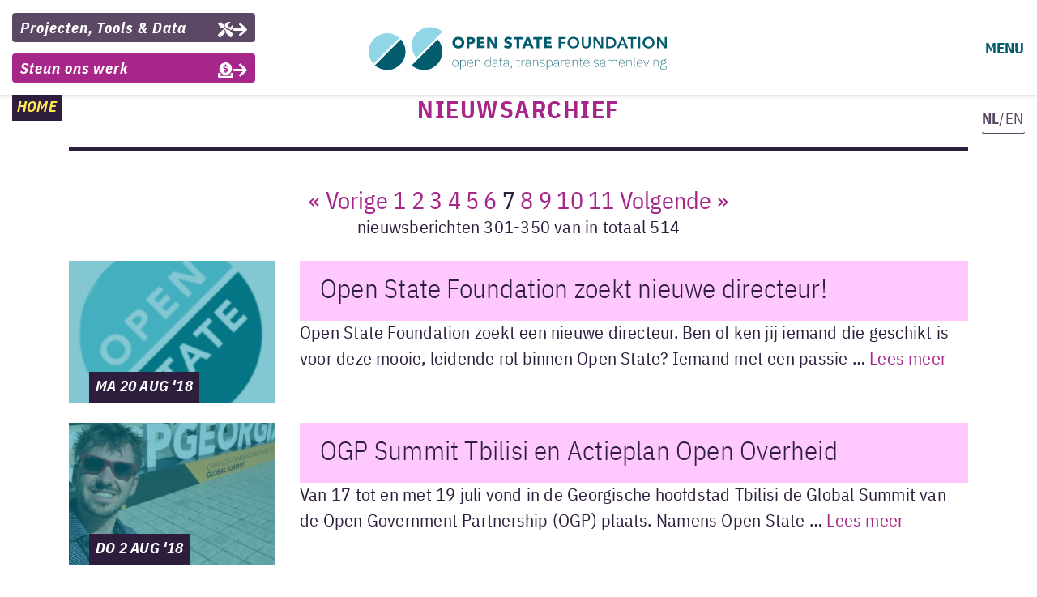

--- FILE ---
content_type: text/html; charset=UTF-8
request_url: https://openstate.eu/nl/nieuwsarchief/page/7/
body_size: 22186
content:
<!doctype html>
<html lang="nl-NL">
  <head>
  <meta charset="utf-8">
  <meta http-equiv="x-ua-compatible" content="ie=edge">
  <meta name="viewport" content="width=device-width, initial-scale=1, shrink-to-fit=no">

  <meta name="twitter:card" content="summary">
  <meta property="og:title" content="Nieuwsarchief">
  <meta property="og:image" content="https://openstate.eu/wp-content/themes/open-state-theme/dist/images/logo-open-state-foundation-og.png">
  <title>Nieuwsarchief &#8211; Pagina 7 &#8211; Open State Foundation</title>
<meta name='robots' content='max-image-preview:large' />
<link rel='dns-prefetch' href='//openstate.eu' />
<link rel="alternate" title="oEmbed (JSON)" type="application/json+oembed" href="https://openstate.eu/nl/wp-json/oembed/1.0/embed?url=https%3A%2F%2Fopenstate.eu%2Fnl%2Fnieuwsarchief%2F" />
<link rel="alternate" title="oEmbed (XML)" type="text/xml+oembed" href="https://openstate.eu/nl/wp-json/oembed/1.0/embed?url=https%3A%2F%2Fopenstate.eu%2Fnl%2Fnieuwsarchief%2F&#038;format=xml" />
<style id='wp-img-auto-sizes-contain-inline-css' type='text/css'>
img:is([sizes=auto i],[sizes^="auto," i]){contain-intrinsic-size:3000px 1500px}
/*# sourceURL=wp-img-auto-sizes-contain-inline-css */
</style>
<style id='wp-emoji-styles-inline-css' type='text/css'>

	img.wp-smiley, img.emoji {
		display: inline !important;
		border: none !important;
		box-shadow: none !important;
		height: 1em !important;
		width: 1em !important;
		margin: 0 0.07em !important;
		vertical-align: -0.1em !important;
		background: none !important;
		padding: 0 !important;
	}
/*# sourceURL=wp-emoji-styles-inline-css */
</style>
<style id='wp-block-library-inline-css' type='text/css'>
:root{--wp-block-synced-color:#7a00df;--wp-block-synced-color--rgb:122,0,223;--wp-bound-block-color:var(--wp-block-synced-color);--wp-editor-canvas-background:#ddd;--wp-admin-theme-color:#007cba;--wp-admin-theme-color--rgb:0,124,186;--wp-admin-theme-color-darker-10:#006ba1;--wp-admin-theme-color-darker-10--rgb:0,107,160.5;--wp-admin-theme-color-darker-20:#005a87;--wp-admin-theme-color-darker-20--rgb:0,90,135;--wp-admin-border-width-focus:2px}@media (min-resolution:192dpi){:root{--wp-admin-border-width-focus:1.5px}}.wp-element-button{cursor:pointer}:root .has-very-light-gray-background-color{background-color:#eee}:root .has-very-dark-gray-background-color{background-color:#313131}:root .has-very-light-gray-color{color:#eee}:root .has-very-dark-gray-color{color:#313131}:root .has-vivid-green-cyan-to-vivid-cyan-blue-gradient-background{background:linear-gradient(135deg,#00d084,#0693e3)}:root .has-purple-crush-gradient-background{background:linear-gradient(135deg,#34e2e4,#4721fb 50%,#ab1dfe)}:root .has-hazy-dawn-gradient-background{background:linear-gradient(135deg,#faaca8,#dad0ec)}:root .has-subdued-olive-gradient-background{background:linear-gradient(135deg,#fafae1,#67a671)}:root .has-atomic-cream-gradient-background{background:linear-gradient(135deg,#fdd79a,#004a59)}:root .has-nightshade-gradient-background{background:linear-gradient(135deg,#330968,#31cdcf)}:root .has-midnight-gradient-background{background:linear-gradient(135deg,#020381,#2874fc)}:root{--wp--preset--font-size--normal:16px;--wp--preset--font-size--huge:42px}.has-regular-font-size{font-size:1em}.has-larger-font-size{font-size:2.625em}.has-normal-font-size{font-size:var(--wp--preset--font-size--normal)}.has-huge-font-size{font-size:var(--wp--preset--font-size--huge)}.has-text-align-center{text-align:center}.has-text-align-left{text-align:left}.has-text-align-right{text-align:right}.has-fit-text{white-space:nowrap!important}#end-resizable-editor-section{display:none}.aligncenter{clear:both}.items-justified-left{justify-content:flex-start}.items-justified-center{justify-content:center}.items-justified-right{justify-content:flex-end}.items-justified-space-between{justify-content:space-between}.screen-reader-text{border:0;clip-path:inset(50%);height:1px;margin:-1px;overflow:hidden;padding:0;position:absolute;width:1px;word-wrap:normal!important}.screen-reader-text:focus{background-color:#ddd;clip-path:none;color:#444;display:block;font-size:1em;height:auto;left:5px;line-height:normal;padding:15px 23px 14px;text-decoration:none;top:5px;width:auto;z-index:100000}html :where(.has-border-color){border-style:solid}html :where([style*=border-top-color]){border-top-style:solid}html :where([style*=border-right-color]){border-right-style:solid}html :where([style*=border-bottom-color]){border-bottom-style:solid}html :where([style*=border-left-color]){border-left-style:solid}html :where([style*=border-width]){border-style:solid}html :where([style*=border-top-width]){border-top-style:solid}html :where([style*=border-right-width]){border-right-style:solid}html :where([style*=border-bottom-width]){border-bottom-style:solid}html :where([style*=border-left-width]){border-left-style:solid}html :where(img[class*=wp-image-]){height:auto;max-width:100%}:where(figure){margin:0 0 1em}html :where(.is-position-sticky){--wp-admin--admin-bar--position-offset:var(--wp-admin--admin-bar--height,0px)}@media screen and (max-width:600px){html :where(.is-position-sticky){--wp-admin--admin-bar--position-offset:0px}}
/*# sourceURL=/wp-includes/css/dist/block-library/common.min.css */
</style>
<link rel='stylesheet' id='contact-form-7-css' href='https://openstate.eu/wp-content/plugins/contact-form-7/includes/css/styles.css?ver=6.1.4' type='text/css' media='all' />
<link rel='stylesheet' id='qts_front_styles-css' href='https://openstate.eu/wp-content/plugins/qtranslate-slug/assets/css/qts-default.css?ver=6.9' type='text/css' media='all' />
<link rel='stylesheet' id='sage/main.css-css' href='https://openstate.eu/wp-content/themes/open-state-theme-2019/dist/styles/main_f2618eca.css' type='text/css' media='all' />
<script type="text/javascript" src="https://openstate.eu/wp-includes/js/jquery/jquery.min.js?ver=3.7.1" id="jquery-core-js"></script>
<script type="text/javascript" src="https://openstate.eu/wp-includes/js/jquery/jquery-migrate.min.js?ver=3.4.1" id="jquery-migrate-js"></script>
<link rel="https://api.w.org/" href="https://openstate.eu/nl/wp-json/" /><link rel="alternate" title="JSON" type="application/json" href="https://openstate.eu/nl/wp-json/wp/v2/pages/9111" /><link rel="EditURI" type="application/rsd+xml" title="RSD" href="https://openstate.eu/xmlrpc.php?rsd" />
<meta name="generator" content="WordPress 6.9" />
<link rel="canonical" href="https://openstate.eu/nl/nieuwsarchief/" />
<link rel='shortlink' href='https://openstate.eu/nl/?p=9111' />
<meta name="generator" content="qTranslate-X 3.4.6.8" />
<link rel="apple-touch-icon" sizes="180x180" href="/wp-content/uploads/sites/14/fbrfg/apple-touch-icon.png?v=A0mz7BwORk">
<link rel="icon" type="image/png" sizes="32x32" href="/wp-content/uploads/sites/14/fbrfg/favicon-32x32.png?v=A0mz7BwORk">
<link rel="icon" type="image/png" sizes="16x16" href="/wp-content/uploads/sites/14/fbrfg/favicon-16x16.png?v=A0mz7BwORk">
<link rel="manifest" href="/wp-content/uploads/sites/14/fbrfg/site.webmanifest?v=A0mz7BwORk">
<link rel="mask-icon" href="/wp-content/uploads/sites/14/fbrfg/safari-pinned-tab.svg?v=A0mz7BwORk" color="#5bbad5">
<link rel="shortcut icon" href="/wp-content/uploads/sites/14/fbrfg/favicon.ico?v=A0mz7BwORk">
<meta name="msapplication-TileColor" content="#00aba9">
<meta name="msapplication-config" content="/wp-content/uploads/sites/14/fbrfg/browserconfig.xml?v=A0mz7BwORk">
<meta name="theme-color" content="#ffffff"><link hreflang="x-default" href="https://openstate.eu/en/news-archive/" rel="alternate" />
<link hreflang="en" href="https://openstate.eu/en/news-archive/" rel="alternate" />
<link hreflang="nl" href="https://openstate.eu/nl/nieuwsarchief/" rel="alternate" />

    <style type="text/css">
    </style>
    <script type="text/javascript">
    var DCP__PLUGIN_URL = "https://openstate.eu/wp-content/plugins/documentcloud-search-wp-plugin/";
    console.log("Document cloud search plugin initialized");
    </script>
  <!-- Global site tag (gtag.js) - Google Analytics -->
  <script async src="https://www.googletagmanager.com/gtag/js?id=UA-32274817-1"></script>
  <script>
    window.dataLayer = window.dataLayer || [];
    function gtag(){dataLayer.push(arguments);}
    gtag('js', new Date());
    gtag('config', 'UA-32274817-1', { 'anonymize_ip': true });
  </script>
</head>
  <body class="paged wp-singular page-template page-template-archive archive page page-id-9111 paged-7 page-paged-7 wp-theme-open-state-theme-2019resources nieuwsarchief app-data index-data paged-data singular-data page-data page-9111-data page-news-archive-data archive-data nl">
        <header class="banner">
  <div class="container">
    <div class="row">
      <nav class="nav-top fixed-top navbar bg-white justify-content-start">
        <div class="col-sm-4 d-none d-sm-block nav-buttons">
                      <div class="menu-top-menu-container"><ul id="menu-top-menu" class="nav navbar-nav"><li id="menu-item-9079" class="top-projects-tools-data menu-item menu-item-type-post_type menu-item-object-page nav-item nav-item-9079"><a title="&lt;span class=&quot;top-menu-text&quot;&gt;Projecten, Tools &amp; Data&lt;/span&gt;" href="https://openstate.eu/nl/projecten-tools-data/" class="btn btn-primary"><span class="top-menu-text">Projecten, Tools &#038; Data</span><i class="fas fa-arrow-right"></i></a></li><li id="menu-item-9080" class="top-donate menu-item menu-item-type-post_type menu-item-object-page nav-item nav-item-9080"><a title="&lt;span class=&quot;top-menu-text&quot;&gt;Steun ons werk&lt;/span&gt;" href="https://openstate.eu/nl/doneren/" class="btn btn-primary"><span class="top-menu-text">Steun ons werk</span><i class="fas fa-arrow-right"></i></a></li></ul></div>
                  </div>

        <div class="col-9 col-sm-6 col-lg-4 text-lg-center pr-0 pl-md-0">
          <a class="navbar-brand mr-0" href="https://openstate.eu/nl/">
                                          <img class="navbar-brand-img img-fluid" src="https://openstate.eu/wp-content/themes/open-state-theme-2019/dist/images/Open-state-foundation-logo-tagline-nl_cbb1d34a.svg" alt="Open State Foundation - open data, transparante samenleving">
                                    </a>
        </div>

        <div class="col-3 col-sm-2 col-lg-1 offset-lg-3 text-right">
          <button class="navbar-toggler" type="button" data-toggle="collapse" data-target="#navbarSupportedContent" aria-controls="navbarSupportedContent" aria-expanded="false" aria-label="Toggle navigation">
            <span class="menu-text">MENU</span>
          </button>
        </div>

        
                  <div id="navbarSupportedContent" class="collapse navbar-collapse">
                <div class="outer-menu row">
                  <div class="col-10 col-sm-10 offset-sm-1 inner-menu">
                    <ul id="menu-main-menu" class="nav navbar-nav"><li id="menu-item-3783" class="menu-item menu-item-type-custom menu-item-object-custom nav-item nav-item-3783"><a title="Home" href="/nl/" class="nav-link">Home<i class="fas fa-arrow-right"></i></a></li><li id="menu-item-9075" class="menu-item menu-item-type-post_type menu-item-object-page nav-item nav-item-9075"><a title="Projecten, Tools &amp; Data" href="https://openstate.eu/nl/projecten-tools-data/" class="nav-link">Projecten, Tools &#038; Data<i class="fas fa-arrow-right"></i></a></li><li id="menu-item-9170" class="menu-item menu-item-type-post_type menu-item-object-page current-menu-item page_item page-item-9111 current_page_item  active nav-item nav-item-9170"><a title="Nieuwsarchief" href="https://openstate.eu/nl/nieuwsarchief/" class="nav-link">Nieuwsarchief<i class="fas fa-arrow-right"></i></a></li><li id="menu-item-3781" class="last-menu-item menu-item menu-item-type-post_type menu-item-object-page nav-item nav-item-3781"><a title="Over Ons" href="https://openstate.eu/nl/over-ons/" class="nav-link">Over Ons<i class="fas fa-arrow-right"></i></a></li><li id="menu-item-3782" class="menu-button menu-button-contact btn ml-auto menu-item menu-item-type-post_type menu-item-object-page nav-item nav-item-3782"><a title="Contact" href="https://openstate.eu/nl/contact/" class="nav-link">Contact<i class="fas fa-arrow-right"></i></a></li><li id="menu-item-6962" class="menu-button menu-button-donate btn ml-auto menu-item menu-item-type-post_type menu-item-object-page nav-item nav-item-6962"><a title="Steun ons werk" href="https://openstate.eu/nl/doneren/" class="nav-link">Steun ons werk<i class="fas fa-arrow-right"></i></a></li><li id="menu-item-9078" class="menu-button menu-button-newsletter btn ml-auto menu-item menu-item-type-post_type menu-item-object-page nav-item nav-item-9078"><a title="Nieuwsbrief" href="https://openstate.eu/nl/nieuwsbrief/" class="nav-link">Nieuwsbrief<i class="fas fa-arrow-right"></i></a></li></ul>
                  </div>
                  <div class="col-2 col-sm-1 menu-icons rm-gutter-left">
                    <div class="row">
                      <div class="col-12 rm-gutter">
                        <div class="language mx-auto">
                          <a href="https://openstate.eu/en/news-archive/"><b>NL</b>/EN</a>
                        </div>
                      </div>
                      <div class="col-12 search-menu-col rm-gutter">
                        <hr class="search-menu-hr mx-auto">
                        <div class="custom-search text-center">
                          <form method="GET" action="/" role="search">
                            <input type="search" class="form-control" id="search-menu-icon" name="s">
                          </form>
                        </div>
                      </div>
                      <div class="col-12 search-menu-text text-center rm-gutter">
                        Zoeken
                        <hr class="search-menu-hr mx-auto">
                      </div>
                      <div class="col-12 text-center menu-icon">
                        <a class="d-md-none" href="/contact/" title="Neem contact op "><i class="far fa-envelope"></i></a>
                        <a class="d-none d-md-block" href="/contact/" title="Neem contact op "><i class="far fa-2x fa-envelope"></i></a>
                      </div>
                      <div class="col-12 text-center menu-icon">
                        <a class="d-md-none" href="https://join.slack.com/t/hackdeoverheid/shared_invite/zt-1uf4fks3o-1zId60CY_5sSyYza0NSwAQ" title="Hack de Overheid community Slack" target="_blank" rel="noopener"><i class="fab fa-slack"></i></a>
                        <a class="d-none d-md-block" href="https://join.slack.com/t/hackdeoverheid/shared_invite/zt-1uf4fks3o-1zId60CY_5sSyYza0NSwAQ" title="Hack de Overheid community Slack" target="_blank" rel="noopener"><i class="fab fa-2x fa-slack"></i></a>
                      </div>
                      <div class="col-12 text-center menu-icon">
                        <a class="d-md-none" href="https://openstate.eu/feed/" title="RSS" target="_blank" rel="noopener"><i class="fas fa-rss"></i></a>
                        <a class="d-none d-md-block" href="https://openstate.eu/feed/" title="RSS" target="_blank" rel="noopener"><i class="fas fa-2x fa-rss"></i></a>
                      </div>
                      <div class="col-12 text-center menu-icon">
                        <a class="d-md-none" href="https://mastodon.nl/@openstate" title="Mastodon" target="_blank" rel="noopener"><i class="fab fa-mastodon"></i></a>
                        <a class="d-none d-md-block" href="https://mastodon.nl/@openstate" title="Mastodon" target="_blank" rel="noopener"><i class="fab fa-2x fa-mastodon"></i></a>
                      </div>
                      <div class="col-12 text-center menu-icon">
                        <a class="d-md-none" href="https://twitter.com/openstateeu" title="Twitter" target="_blank" rel="noopener"><i class="fab fa-twitter"></i></a>
                        <a class="d-none d-md-block" href="https://twitter.com/openstateeu" title="Twitter" target="_blank" rel="noopener"><i class="fab fa-2x fa-twitter"></i></a>
                      </div>
                      <div class="col-12 text-center menu-icon">
                        <a class="d-md-none" href="https://www.linkedin.com/company/open-state-foundation/" title="LinkedIn" target="_blank" rel="noopener"><i class="fab fa-linkedin"></i></a>
                        <a class="d-none d-md-block" href="https://www.linkedin.com/company/open-state-foundation/" title="LinkedIn" target="_blank" rel="noopener"><i class="fab fa-2x fa-linkedin"></i></a>
                      </div>
                      <div class="col-12 text-center menu-icon">
                        <a class="d-md-none" href="https://www.meetup.com/Hackdeoverheid-Meetups/" title="Hack de Overheid Meetup" target="_blank" rel="noopener"><i class="fab fa-meetup"></i></a>
                        <a class="d-none d-md-block" href="https://www.meetup.com/Hackdeoverheid-Meetups/" title="Hack de Overheid Meetup" target="_blank" rel="noopener"><i class="fab fa-2x fa-meetup"></i></a>
                      </div>
                      <div class="col-12 text-center menu-icon">
                        <a class="d-md-none" href="https://www.flickr.com/photos/openstate/albums" title="Flickr" target="_blank" rel="noopener"><i class="fab fa-flickr"></i></a>
                        <a class="d-none d-md-block" href="https://www.flickr.com/photos/openstate/albums" title="Flickr" target="_blank" rel="noopener"><i class="fab fa-2x fa-flickr"></i></a>
                      </div>
                      <div class="col-12 text-center menu-icon">
                        <a class="d-md-none" href="https://github.com/openstate" title="GitHub" target="_blank" rel="noopener"><i class="fab fa-github"></i></a>
                        <a class="d-none d-md-block" href="https://github.com/openstate" title="GitHub" target="_blank" rel="noopener"><i class="fab fa-2x fa-github"></i></a>
                      </div>
                      <div class="col-12 text-center menu-icon">
                        <a href="https://data.openstate.eu/" title="data.openstate.eu" target="_blank" rel="noopener" class="ckan"><svg class="" xmlns="http://www.w3.org/2000/svg" height="100" width="100" viewBox="0 0 48 48"><path d="M46.744 0H1.257L24 22.743 46.744 0M0 1.257v45.487L22.743 24 0 1.257"/><path d="M48 1.258L1.258 48H48V1.258z" fill-opacity="0"/><path d="M48 1.258L1.258 48H48V1.258" opacity="0"/></svg></a>
                      </div>
                    </div>
                  </div>
                  <br>
                </div></div>
                <div class="breadcrumbs-parent col-12 col-sm-10">
          <div class="breadcrumbs font-italic text-uppercase"><a href="https://openstate.eu/nl" rel="nofollow">Home</a></div>
        </div>
        <div class="col-sm-2 d-none d-sm-block">
          <div class="language-parent">
            <div class="language ml-auto">
              <a href=https://openstate.eu/en/news-archive/>
                <b>NL</b>/EN              </a>
            </div>
          </div>
        </div>
      </nav>
    </div>
  </div>
</header>
    <div class="wrap" role="document">
      <div class="content">
        <main class="main">
            <div class="container">
    <div class="page-header">
  
  <h6>Nieuwsarchief  </h6>
</div>
<div class="row">
  <div class="col-12">
    <hr class="mb-md-5">
  </div>
</div>
    <div class="row">
      
      <div class="text-center mx-auto mb-4 archive-pagination">
        <a class="prev page-numbers" href="https://openstate.eu/nl/nieuwsarchief/page/6/">&laquo; Vorige</a>
<a class="page-numbers" href="https://openstate.eu/nl/nieuwsarchief/page/1/">1</a>
<a class="page-numbers" href="https://openstate.eu/nl/nieuwsarchief/page/2/">2</a>
<a class="page-numbers" href="https://openstate.eu/nl/nieuwsarchief/page/3/">3</a>
<a class="page-numbers" href="https://openstate.eu/nl/nieuwsarchief/page/4/">4</a>
<a class="page-numbers" href="https://openstate.eu/nl/nieuwsarchief/page/5/">5</a>
<a class="page-numbers" href="https://openstate.eu/nl/nieuwsarchief/page/6/">6</a>
<span aria-current="page" class="page-numbers current">7</span>
<a class="page-numbers" href="https://openstate.eu/nl/nieuwsarchief/page/8/">8</a>
<a class="page-numbers" href="https://openstate.eu/nl/nieuwsarchief/page/9/">9</a>
<a class="page-numbers" href="https://openstate.eu/nl/nieuwsarchief/page/10/">10</a>
<a class="page-numbers" href="https://openstate.eu/nl/nieuwsarchief/page/11/">11</a>
<a class="next page-numbers" href="https://openstate.eu/nl/nieuwsarchief/page/8/">Volgende &raquo;</a><br><div class="pagination-string">nieuwsberichten 301-350 van in totaal 514</div>      </div>

                                    <div class="col-12">
  <article class="post-7984 post type-post status-publish format-standard has-post-thumbnail hentry category-announcement">
    <div class="row">
      <div class="col-12 col-md-3">
        <header>
          <a href="https://openstate.eu/nl/2018/08/open-state-foundation-zoekt-nieuwe-directeur/">
            <div class="overlay-container">
              <img width="360" height="260" src="https://openstate.eu/wp-content/uploads/sites/14/2018/06/07f5e02dc4f3a16654b6b5506bae26df_400x400-360x260.png" class="img-fluid image-cover wp-post-image" alt="Open State Foundation logo" decoding="async" loading="lazy" />
              <div class="overlay overlay-blauw d-flex">
                <time class="updated mt-auto" datetime="2018-08-20T14:19:54+00:00">ma 20 aug &#039;18</time>
              </div>
            </div>
          </a>
        </header>
      </div>
      <div class="col-12 col-md-9">
        <h5 class="entry-title bg-roze">
          <a href="https://openstate.eu/nl/2018/08/open-state-foundation-zoekt-nieuwe-directeur/">Open State Foundation zoekt nieuwe directeur!</a>
        </h5>
        <p>Open State Foundation zoekt een nieuwe directeur. Ben of ken jij iemand die geschikt is voor deze mooie, leidende rol binnen Open State? Iemand met een passie &hellip; <a href="https://openstate.eu/nl/2018/08/open-state-foundation-zoekt-nieuwe-directeur/">Lees meer</a></p>
      </div>
    </div>
  </article>
</div>
                              <div class="col-12">
  <article class="post-7957 post type-post status-publish format-standard has-post-thumbnail hentry category-news">
    <div class="row">
      <div class="col-12 col-md-3">
        <header>
          <a href="https://openstate.eu/nl/2018/08/ogp-summit-tbilisi-en-actieplan-open-overheid/">
            <div class="overlay-container">
              <img width="260" height="260" src="https://openstate.eu/wp-content/uploads/sites/14/2018/08/IMG_2616-260x260-260x260.jpg" class="img-fluid image-cover wp-post-image" alt="OGP Georgia" decoding="async" loading="lazy" />
              <div class="overlay overlay-blauw d-flex">
                <time class="updated mt-auto" datetime="2018-08-02T15:10:25+00:00">do 2 aug &#039;18</time>
              </div>
            </div>
          </a>
        </header>
      </div>
      <div class="col-12 col-md-9">
        <h5 class="entry-title bg-roze">
          <a href="https://openstate.eu/nl/2018/08/ogp-summit-tbilisi-en-actieplan-open-overheid/">OGP Summit Tbilisi en Actieplan Open Overheid</a>
        </h5>
        <p>Van 17 tot en met 19 juli vond in de Georgische hoofdstad Tbilisi de Global Summit van de Open Government Partnership (OGP) plaats. Namens Open State &hellip; <a href="https://openstate.eu/nl/2018/08/ogp-summit-tbilisi-en-actieplan-open-overheid/">Lees meer</a></p>
      </div>
    </div>
  </article>
</div>
                              <div class="col-12">
  <article class="post-7950 post type-post status-publish format-standard has-post-thumbnail hentry category-politics-and-governance">
    <div class="row">
      <div class="col-12 col-md-3">
        <header>
          <a href="https://openstate.eu/nl/2018/07/iedere-overheid-een-informatiecommissaris/">
            <div class="overlay-container">
              <img width="260" height="260" src="https://openstate.eu/wp-content/uploads/sites/14/2018/07/binnenlandsbestuur-587x310-260x260-260x260.png" class="img-fluid image-cover wp-post-image" alt="Screenshot van binnenlandsbestuur.nl" decoding="async" loading="lazy" />
              <div class="overlay overlay-blauw d-flex">
                <time class="updated mt-auto" datetime="2018-07-20T11:07:51+00:00">vr 20 jul &#039;18</time>
              </div>
            </div>
          </a>
        </header>
      </div>
      <div class="col-12 col-md-9">
        <h5 class="entry-title bg-roze">
          <a href="https://openstate.eu/nl/2018/07/iedere-overheid-een-informatiecommissaris/">Iedere overheid een Informatiecommissaris</a>
        </h5>
        <p>Door: Tom Kunzler Er zit weer schot in de Wet open overheid (Woo). De indieners van GroenLinks en D66 hebben samen met het ministerie van Binnenlandse Zaken de &hellip; <a href="https://openstate.eu/nl/2018/07/iedere-overheid-een-informatiecommissaris/">Lees meer</a></p>
      </div>
    </div>
  </article>
</div>
                              <div class="col-12">
  <article class="post-7945 post type-post status-publish format-standard has-post-thumbnail hentry category-news">
    <div class="row">
      <div class="col-12 col-md-3">
        <header>
          <a href="https://openstate.eu/nl/2018/07/verplichte-open-data-standaarden-graag/">
            <div class="overlay-container">
              <img width="260" height="260" src="https://openstate.eu/wp-content/uploads/sites/14/2018/07/ibestuur-307x310-260x260-260x260.png" class="img-fluid image-cover wp-post-image" alt="Screenshot van ibestuur.nl" decoding="async" loading="lazy" />
              <div class="overlay overlay-blauw d-flex">
                <time class="updated mt-auto" datetime="2018-07-17T17:50:19+00:00">di 17 jul &#039;18</time>
              </div>
            </div>
          </a>
        </header>
      </div>
      <div class="col-12 col-md-9">
        <h5 class="entry-title bg-roze">
          <a href="https://openstate.eu/nl/2018/07/verplichte-open-data-standaarden-graag/">Verplichte open data standaarden graag!</a>
        </h5>
        <p>door: Tom Kunzler, 17 juli 2018 Het aantal beschikbare open datasets groeit gestaag. Maar de Algemene Rekenkamer constateerde vorig jaar dat er bijna 12.000 datasets beschikbaar &hellip; <a href="https://openstate.eu/nl/2018/07/verplichte-open-data-standaarden-graag/">Lees meer</a></p>
      </div>
    </div>
  </article>
</div>
                              <div class="col-12">
  <article class="post-7936 post type-post status-publish format-standard has-post-thumbnail hentry category-politics-and-governance">
    <div class="row">
      <div class="col-12 col-md-3">
        <header>
          <a href="https://openstate.eu/nl/2018/07/hoe-deel-je-raadsinformatie-in-op-thema-met-behulp-van-machine-learning/">
            <div class="overlay-container">
              <img width="260" height="260" src="https://openstate.eu/wp-content/uploads/sites/14/2018/07/2D34CF0CD61C4D4881FF2D3037745F6A-331x310-260x260-260x260.png" class="img-fluid image-cover wp-post-image" alt="Lijntekening van een hoofd met elektronisch circuit als hersenen" decoding="async" loading="lazy" />
              <div class="overlay overlay-blauw d-flex">
                <time class="updated mt-auto" datetime="2018-07-09T12:15:15+00:00">ma 9 jul &#039;18</time>
              </div>
            </div>
          </a>
        </header>
      </div>
      <div class="col-12 col-md-9">
        <h5 class="entry-title bg-roze">
          <a href="https://openstate.eu/nl/2018/07/hoe-deel-je-raadsinformatie-in-op-thema-met-behulp-van-machine-learning/">Hoe deel je raadsinformatie in op thema met behulp van machine-learning?</a>
        </h5>
        <p>Geschreven door Axel Hirschel (student Data Science aan de UvA) loopt stage bij Open State Foundation tot en met juni 2018. Steeds meer gemeenten, inmiddels meer &hellip; <a href="https://openstate.eu/nl/2018/07/hoe-deel-je-raadsinformatie-in-op-thema-met-behulp-van-machine-learning/">Lees meer</a></p>
      </div>
    </div>
  </article>
</div>
                              <div class="col-12">
  <article class="post-7924 post type-post status-publish format-standard has-post-thumbnail hentry category-politics-and-governance">
    <div class="row">
      <div class="col-12 col-md-3">
        <header>
          <a href="https://openstate.eu/nl/2018/07/gemeentelijke-coalitieakkoorden-2014-2018/">
            <div class="overlay-container">
              <img width="260" height="260" src="https://openstate.eu/wp-content/uploads/sites/14/2018/07/DocumentCloud-2018-07-05-11-55-36-260x260-260x260.jpg" class="img-fluid image-cover wp-post-image" alt="Voorkant van vier coalitieakkoorden" decoding="async" loading="lazy" />
              <div class="overlay overlay-blauw d-flex">
                <time class="updated mt-auto" datetime="2018-07-05T09:56:09+00:00">do 5 jul &#039;18</time>
              </div>
            </div>
          </a>
        </header>
      </div>
      <div class="col-12 col-md-9">
        <h5 class="entry-title bg-roze">
          <a href="https://openstate.eu/nl/2018/07/gemeentelijke-coalitieakkoorden-2014-2018/">Gemeentelijke coalitieakkoorden 2018-2022</a>
        </h5>
        <p>De NOS heeft dit jaar alle gemeentelijke coalitieakkoorden verzameld en gedeeld met ons. De gemeenteraadsverkiezingen vonden plaats op 21 maart 2018. In de daaropvolgende maanden hebben &hellip; <a href="https://openstate.eu/nl/2018/07/gemeentelijke-coalitieakkoorden-2014-2018/">Lees meer</a></p>
      </div>
    </div>
  </article>
</div>
                              <div class="col-12">
  <article class="post-7917 post type-post status-publish format-standard has-post-thumbnail hentry category-announcement category-news">
    <div class="row">
      <div class="col-12 col-md-3">
        <header>
          <a href="https://openstate.eu/nl/2018/07/nederland-kandidaat-lid-extractive-industries-transparency-initiative-eiti/">
            <div class="overlay-container">
              <img width="260" height="260" src="https://openstate.eu/wp-content/uploads/sites/14/2018/07/nl-eiti-260x260-260x260.jpg" class="img-fluid image-cover wp-post-image" alt="NL-EITI logo" decoding="async" loading="lazy" />
              <div class="overlay overlay-blauw d-flex">
                <time class="updated mt-auto" datetime="2018-07-03T10:05:44+00:00">di 3 jul &#039;18</time>
              </div>
            </div>
          </a>
        </header>
      </div>
      <div class="col-12 col-md-9">
        <h5 class="entry-title bg-roze">
          <a href="https://openstate.eu/nl/2018/07/nederland-kandidaat-lid-extractive-industries-transparency-initiative-eiti/">Nederland kandidaat-lid Extractive Industries Transparency Initiative (EITI)</a>
        </h5>
        <p>Nederland is op 28 juni kandidaat-lid geworden van het Extractive Industries Transparency Initiative (EITI). Daarmee is ons land het vierde Europese land dat deze status verwerft. Open State &hellip; <a href="https://openstate.eu/nl/2018/07/nederland-kandidaat-lid-extractive-industries-transparency-initiative-eiti/">Lees meer</a></p>
      </div>
    </div>
  </article>
</div>
                              <div class="col-12">
  <article class="post-7908 post type-post status-publish format-standard has-post-thumbnail hentry category-news">
    <div class="row">
      <div class="col-12 col-md-3">
        <header>
          <a href="https://openstate.eu/nl/2018/06/vacature-stagiaire-najaar-2018/">
            <div class="overlay-container">
              <img width="260" height="260" src="https://openstate.eu/wp-content/uploads/sites/14/2018/06/d370b91e978c302a448b47ab4434f574a0341bf4dd557c11ad0abcd93a9c2193-260x260-260x260.jpg" class="img-fluid image-cover wp-post-image" alt="Oude foto van mannen bij een oude mainframe" decoding="async" loading="lazy" />
              <div class="overlay overlay-blauw d-flex">
                <time class="updated mt-auto" datetime="2018-06-27T07:00:17+00:00">wo 27 jun &#039;18</time>
              </div>
            </div>
          </a>
        </header>
      </div>
      <div class="col-12 col-md-9">
        <h5 class="entry-title bg-roze">
          <a href="https://openstate.eu/nl/2018/06/vacature-stagiaire-najaar-2018/">Vacature: Stagiair(e) (najaar 2018)</a>
        </h5>
        <p>Standplaats: Amsterdam Gezocht: Stagiair(e)s met een passie voor overheidstransparantie en open data (m/v). Open State Foundation is een snelgroeiende non-profit organisatie die zich de afgelopen jaren &hellip; <a href="https://openstate.eu/nl/2018/06/vacature-stagiaire-najaar-2018/">Lees meer</a></p>
      </div>
    </div>
  </article>
</div>
                              <div class="col-12">
  <article class="post-7896 post type-post status-publish format-standard has-post-thumbnail hentry category-news">
    <div class="row">
      <div class="col-12 col-md-3">
        <header>
          <a href="https://openstate.eu/nl/2018/06/app-archeologica-wint-app-wedstrijd-provincie-zuid-holland/">
            <div class="overlay-container">
              <img width="260" height="260" src="https://openstate.eu/wp-content/uploads/sites/14/2018/06/digging-for-data-logo-260x260-260x260.jpg" class="img-fluid image-cover wp-post-image" alt="Digging for Data logo" decoding="async" loading="lazy" />
              <div class="overlay overlay-blauw d-flex">
                <time class="updated mt-auto" datetime="2018-06-25T12:56:09+00:00">ma 25 jun &#039;18</time>
              </div>
            </div>
          </a>
        </header>
      </div>
      <div class="col-12 col-md-9">
        <h5 class="entry-title bg-roze">
          <a href="https://openstate.eu/nl/2018/06/app-archeologica-wint-app-wedstrijd-provincie-zuid-holland/">App ‘Archeologica&#8217; wint app wedstrijd provincie Zuid-Holland</a>
        </h5>
        <p>Het voorstel voor de app ‘Archeologica’ heeft de eerste prijs gewonnen van de app-challenge Digging for Data van de provincie Zuid-Holland en Open State Foundation. De &hellip; <a href="https://openstate.eu/nl/2018/06/app-archeologica-wint-app-wedstrijd-provincie-zuid-holland/">Lees meer</a></p>
      </div>
    </div>
  </article>
</div>
                              <div class="col-12">
  <article class="post-7885 post type-post status-publish format-standard has-post-thumbnail hentry category-announcement">
    <div class="row">
      <div class="col-12 col-md-3">
        <header>
          <a href="https://openstate.eu/nl/2018/06/tom-kunzler-benoemd-tot-interim-directeur-open-state-foundation/">
            <div class="overlay-container">
              <img width="360" height="260" src="https://openstate.eu/wp-content/uploads/sites/14/2018/06/07f5e02dc4f3a16654b6b5506bae26df_400x400-360x260.png" class="img-fluid image-cover wp-post-image" alt="Open State Foundation logo" decoding="async" loading="lazy" />
              <div class="overlay overlay-blauw d-flex">
                <time class="updated mt-auto" datetime="2018-06-20T14:00:47+00:00">wo 20 jun &#039;18</time>
              </div>
            </div>
          </a>
        </header>
      </div>
      <div class="col-12 col-md-9">
        <h5 class="entry-title bg-roze">
          <a href="https://openstate.eu/nl/2018/06/tom-kunzler-benoemd-tot-interim-directeur-open-state-foundation/">Tom Kunzler benoemd tot interim-directeur Open State Foundation</a>
        </h5>
        <p>Tom Kunzler is per 1 juli 2018 benoemd tot directeur van digitale transparantie organisatie Open State Foundation. Hij volgt hiermee Arjan El Fassed op, die sinds &hellip; <a href="https://openstate.eu/nl/2018/06/tom-kunzler-benoemd-tot-interim-directeur-open-state-foundation/">Lees meer</a></p>
      </div>
    </div>
  </article>
</div>
                              <div class="col-12">
  <article class="post-7880 post type-post status-publish format-standard has-post-thumbnail hentry category-announcement category-data-journalism category-politics-and-governance tag-data-challenge tag-democracy tag-democratie tag-open-data tag-overheid tag-petitie tag-petitie-nl tag-petitions">
    <div class="row">
      <div class="col-12 col-md-3">
        <header>
          <a href="https://openstate.eu/nl/2018/06/versterk-de-petitie-een-data-challenge-die-bijdraagt-aan-de-democratie/">
            <div class="overlay-container">
              <img width="260" height="260" src="https://openstate.eu/wp-content/uploads/sites/14/2018/06/versterk-de-petitie-logo-260x260-260x260.png" class="img-fluid image-cover wp-post-image" alt="Versterk de Petitie logo" decoding="async" loading="lazy" />
              <div class="overlay overlay-blauw d-flex">
                <time class="updated mt-auto" datetime="2018-06-19T13:14:50+00:00">di 19 jun &#039;18</time>
              </div>
            </div>
          </a>
        </header>
      </div>
      <div class="col-12 col-md-9">
        <h5 class="entry-title bg-roze">
          <a href="https://openstate.eu/nl/2018/06/versterk-de-petitie-een-data-challenge-die-bijdraagt-aan-de-democratie/">Versterk de petitie: een data-challenge die bijdraagt aan de democratie</a>
        </h5>
        <p>Vind jij een vitale en inclusieve democratie van groot belang en heb je een passie voor data-analyses? Deel dan jouw kennis, netwerk en tijd en ga &hellip; <a href="https://openstate.eu/nl/2018/06/versterk-de-petitie-een-data-challenge-die-bijdraagt-aan-de-democratie/">Lees meer</a></p>
      </div>
    </div>
  </article>
</div>
                              <div class="col-12">
  <article class="post-7867 post type-post status-publish format-standard has-post-thumbnail hentry category-data-journalism category-news category-open-health-care category-politics-and-governance tag-hergebruik tag-horeca tag-inspectie tag-nvwa tag-open-data tag-restaurants tag-voedsel tag-warenautoriteit tag-wob tag-woo">
    <div class="row">
      <div class="col-12 col-md-3">
        <header>
          <a href="https://openstate.eu/nl/2018/06/slechts-5-procent-nvwa-inspecties-horecabedrijven-openbaar/">
            <div class="overlay-container">
              <img width="360" height="260" src="https://openstate.eu/wp-content/uploads/sites/14/2016/07/hinspnvwa-360x260.png" class="img-fluid image-cover wp-post-image" alt="" decoding="async" loading="lazy" />
              <div class="overlay overlay-blauw d-flex">
                <time class="updated mt-auto" datetime="2018-06-13T13:50:22+00:00">wo 13 jun &#039;18</time>
              </div>
            </div>
          </a>
        </header>
      </div>
      <div class="col-12 col-md-9">
        <h5 class="entry-title bg-roze">
          <a href="https://openstate.eu/nl/2018/06/slechts-5-procent-nvwa-inspecties-horecabedrijven-openbaar/">Slechts 5 procent NVWA inspecties horecabedrijven openbaar</a>
        </h5>
        <p>Sinds de NVWA in 2014 een start maakte met een inspectiekaart zijn data over inspecties nog altijd niet beschikbaar als open data. Uit een analyse van &hellip; <a href="https://openstate.eu/nl/2018/06/slechts-5-procent-nvwa-inspecties-horecabedrijven-openbaar/">Lees meer</a></p>
      </div>
    </div>
  </article>
</div>
                              <div class="col-12">
  <article class="post-7822 post type-post status-publish format-standard has-post-thumbnail hentry category-news tag-accountability tag-businesses tag-chamber-of-commerce tag-company-register tag-economie tag-economy tag-foia tag-handelsregister tag-hergebruik tag-kamer-van-koophandel tag-kvk tag-open-data tag-overheidsinformatie">
    <div class="row">
      <div class="col-12 col-md-3">
        <header>
          <a href="https://openstate.eu/nl/2018/05/kamer-van-koophandel-jaagt-overheden-en-ondernemers-onnodig-op-hoge-kosten/">
            <div class="overlay-container">
              <img width="360" height="260" src="https://openstate.eu/wp-content/uploads/sites/14/2018/03/Screen-Shot-2018-03-04-at-23.02.33-360x260.png" class="img-fluid image-cover wp-post-image" alt="" decoding="async" loading="lazy" />
              <div class="overlay overlay-blauw d-flex">
                <time class="updated mt-auto" datetime="2018-05-23T22:05:12+00:00">do 24 mei &#039;18</time>
              </div>
            </div>
          </a>
        </header>
      </div>
      <div class="col-12 col-md-9">
        <h5 class="entry-title bg-roze">
          <a href="https://openstate.eu/nl/2018/05/kamer-van-koophandel-jaagt-overheden-en-ondernemers-onnodig-op-hoge-kosten/">KvK jaagt overheden en ondernemers onnodig op hoge kosten</a>
        </h5>
        <p>Een gebrek aan een moderne digitale Kamer van Koophandel kost overheden en ondernemers jaarlijks onnodig veel middelen en beperkt toegang tot cruciale overheidsinformatie. Dat blijkt uit &hellip; <a href="https://openstate.eu/nl/2018/05/kamer-van-koophandel-jaagt-overheden-en-ondernemers-onnodig-op-hoge-kosten/">Lees meer</a></p>
      </div>
    </div>
  </article>
</div>
                              <div class="col-12">
  <article class="post-7808 post type-post status-publish format-standard has-post-thumbnail hentry category-news">
    <div class="row">
      <div class="col-12 col-md-3">
        <header>
          <a href="https://openstate.eu/nl/2018/05/vacature-full-stack-developer-met-passie-voor-transparantie/">
            <div class="overlay-container">
              <img width="360" height="260" src="https://openstate.eu/wp-content/uploads/sites/14/2018/02/Screen-Shot-2018-02-10-at-17.49.15-360x260.png" class="img-fluid image-cover wp-post-image" alt="" decoding="async" loading="lazy" />
              <div class="overlay overlay-blauw d-flex">
                <time class="updated mt-auto" datetime="2018-05-02T16:02:47+00:00">wo 2 mei &#039;18</time>
              </div>
            </div>
          </a>
        </header>
      </div>
      <div class="col-12 col-md-9">
        <h5 class="entry-title bg-roze">
          <a href="https://openstate.eu/nl/2018/05/vacature-full-stack-developer-met-passie-voor-transparantie/">Vacature: Full-stack developer met passie voor transparantie</a>
        </h5>
        <p>Standplaats: Amsterdam Full-time developer om het huidige team bestaande uit twee full-stack developers te versterken (m/v). Open State Foundation is een snelgroeiende non-profit organisatie die zich &hellip; <a href="https://openstate.eu/nl/2018/05/vacature-full-stack-developer-met-passie-voor-transparantie/">Lees meer</a></p>
      </div>
    </div>
  </article>
</div>
                              <div class="col-12">
  <article class="post-7786 post type-post status-publish format-standard has-post-thumbnail hentry category-news">
    <div class="row">
      <div class="col-12 col-md-3">
        <header>
          <a href="https://openstate.eu/nl/2018/04/startschot-app-challenge-stuur-nu-je-idee-in-voor-een-archeologie-app/">
            <div class="overlay-container">
              <img width="360" height="260" src="https://openstate.eu/wp-content/uploads/sites/14/2018/04/Screen-Shot-2018-04-02-at-12.14.29-360x260.png" class="img-fluid image-cover wp-post-image" alt="" decoding="async" loading="lazy" />
              <div class="overlay overlay-blauw d-flex">
                <time class="updated mt-auto" datetime="2018-04-24T08:37:37+00:00">di 24 apr &#039;18</time>
              </div>
            </div>
          </a>
        </header>
      </div>
      <div class="col-12 col-md-9">
        <h5 class="entry-title bg-roze">
          <a href="https://openstate.eu/nl/2018/04/startschot-app-challenge-stuur-nu-je-idee-in-voor-een-archeologie-app/">Startschot app-challenge: stuur nu je idee in voor een archeologie app!</a>
        </h5>
        <p>Op 20 april 2018 werd de door de provincie Zuid-Holland uitgeschreven archeologie app challenge Digging for Data in aanwezigheid van 30 mogelijke deelnemers gelanceerd in het &hellip; <a href="https://openstate.eu/nl/2018/04/startschot-app-challenge-stuur-nu-je-idee-in-voor-een-archeologie-app/">Lees meer</a></p>
      </div>
    </div>
  </article>
</div>
                              <div class="col-12">
  <article class="post-7793 post type-post status-publish format-standard has-post-thumbnail hentry category-data-journalism category-news category-politics-and-governance tag-company-register tag-handelsregister tag-kamer-van-koophandel tag-kvk tag-open-data">
    <div class="row">
      <div class="col-12 col-md-3">
        <header>
          <a href="https://openstate.eu/nl/2018/04/waarom-een-open-handelsregister-privacy-van-zzpers-beschermt/">
            <div class="overlay-container">
              <img width="360" height="260" src="https://openstate.eu/wp-content/uploads/sites/14/2018/03/Screen-Shot-2018-03-04-at-23.02.33-360x260.png" class="img-fluid image-cover wp-post-image" alt="" decoding="async" loading="lazy" />
              <div class="overlay overlay-blauw d-flex">
                <time class="updated mt-auto" datetime="2018-04-24T06:04:56+00:00">di 24 apr &#039;18</time>
              </div>
            </div>
          </a>
        </header>
      </div>
      <div class="col-12 col-md-9">
        <h5 class="entry-title bg-roze">
          <a href="https://openstate.eu/nl/2018/04/waarom-een-open-handelsregister-privacy-van-zzpers-beschermt/">Waarom een open handelsregister privacy van zzp&#8217;ers beschermt</a>
        </h5>
        <p>Uit recent onderzoek van de NOS blijkt dat bedrijven data gebruiken uit de Kamer van Koophandel (KvK) om doelgericht zzp&#8217;ers te benaderen op Facebook. Kleine ondernemers &hellip; <a href="https://openstate.eu/nl/2018/04/waarom-een-open-handelsregister-privacy-van-zzpers-beschermt/">Lees meer</a></p>
      </div>
    </div>
  </article>
</div>
                              <div class="col-12">
  <article class="post-7710 post type-post status-publish format-standard has-post-thumbnail hentry category-announcement category-events category-news category-open-culture-data-2 category-open-education-data tag-archeologie tag-archeology tag-erfgoed tag-open-culture tag-open-cultuur tag-provincie tag-zuid-holland">
    <div class="row">
      <div class="col-12 col-md-3">
        <header>
          <a href="https://openstate.eu/nl/2018/04/digging-for-data-digitale-indiana-jones-gezocht/">
            <div class="overlay-container">
              <img width="360" height="260" src="https://openstate.eu/wp-content/uploads/sites/14/2018/04/Screen-Shot-2018-04-02-at-12.14.29-360x260.png" class="img-fluid image-cover wp-post-image" alt="" decoding="async" loading="lazy" />
              <div class="overlay overlay-blauw d-flex">
                <time class="updated mt-auto" datetime="2018-04-02T22:01:31+00:00">di 3 apr &#039;18</time>
              </div>
            </div>
          </a>
        </header>
      </div>
      <div class="col-12 col-md-9">
        <h5 class="entry-title bg-roze">
          <a href="https://openstate.eu/nl/2018/04/digging-for-data-digitale-indiana-jones-gezocht/">Digging for Data: Digitale Indiana Jones Gezocht</a>
        </h5>
        <p>&nbsp; De provincie Zuid-Holland is een rijk archeologisch gebied. Archeologie vertelt veel over onze geschiedenis. De provincie Zuid-Holland wil samen met anderen erfgoed helpen ontdekken, beschermen en zorgen &hellip; <a href="https://openstate.eu/nl/2018/04/digging-for-data-digitale-indiana-jones-gezocht/">Lees meer</a></p>
      </div>
    </div>
  </article>
</div>
                              <div class="col-12">
  <article class="post-7660 post type-post status-publish format-standard has-post-thumbnail hentry category-where-is-my-polling-station tag-elections tag-gemeenteraadsverkiezingen tag-municipality tag-open-data tag-pollingstations tag-polls tag-stembureau tag-stembureaus tag-stemlokalen tag-stemmen tag-verkiezingen">
    <div class="row">
      <div class="col-12 col-md-3">
        <header>
          <a href="https://openstate.eu/nl/2018/03/waarismijnstemlokaal-nl-helpt-kiezers-naar-de-stembus/">
            <div class="overlay-container">
              <img width="360" height="260" src="https://openstate.eu/wp-content/uploads/sites/14/2018/03/Screen-Shot-2018-03-18-at-13.58.25-360x260.png" class="img-fluid image-cover wp-post-image" alt="" decoding="async" loading="lazy" />
              <div class="overlay overlay-blauw d-flex">
                <time class="updated mt-auto" datetime="2018-03-19T17:00:08+00:00">ma 19 mrt &#039;18</time>
              </div>
            </div>
          </a>
        </header>
      </div>
      <div class="col-12 col-md-9">
        <h5 class="entry-title bg-roze">
          <a href="https://openstate.eu/nl/2018/03/waarismijnstemlokaal-nl-helpt-kiezers-naar-de-stembus/">WaarIsMijnStemlokaal.nl helpt kiezers naar de stembus</a>
        </h5>
        <p>Om kiezers op 21 maart a.s. te helpen bij het vinden van een stembureau is vanaf vandaag de website WaarIsMijnStemlokaal.nl gelanceerd met alle meer dan 9 &hellip; <a href="https://openstate.eu/nl/2018/03/waarismijnstemlokaal-nl-helpt-kiezers-naar-de-stembus/">Lees meer</a></p>
      </div>
    </div>
  </article>
</div>
                              <div class="col-12">
  <article class="post-7687 post type-post status-publish format-standard has-post-thumbnail hentry category-announcement category-data-journalism category-news category-tool tag-civic tag-data tag-data-journalistiek tag-datajournalism tag-journalist tag-local-politics tag-lokale-politiek tag-poliflw tag-politics tag-politiek tag-politwoops-2 tag-tech">
    <div class="row">
      <div class="col-12 col-md-3">
        <header>
          <a href="https://openstate.eu/nl/2018/03/civic-tech-project-poliflw-helpt-bij-het-volgen-van-duizenden-lokale-politici/">
            <div class="overlay-container">
              <img width="360" height="260" src="https://openstate.eu/wp-content/uploads/sites/14/2018/03/Screen-Shot-2018-03-18-at-18.48.47-360x260.png" class="img-fluid image-cover wp-post-image" alt="" decoding="async" loading="lazy" />
              <div class="overlay overlay-blauw d-flex">
                <time class="updated mt-auto" datetime="2018-03-19T12:35:55+00:00">ma 19 mrt &#039;18</time>
              </div>
            </div>
          </a>
        </header>
      </div>
      <div class="col-12 col-md-9">
        <h5 class="entry-title bg-roze">
          <a href="https://openstate.eu/nl/2018/03/civic-tech-project-poliflw-helpt-bij-het-volgen-van-duizenden-lokale-politici/">Civic tech project PoliFLW helpt bij het volgen van duizenden lokale politici</a>
        </h5>
        <p>Terwijl op lokale volksvertegenwoordigers een zware verantwoordelijkheid rust doordat gemeenten er steeds meer taken bij krijgen, kampt de journalistiek met te weinig middelen en tijd om &hellip; <a href="https://openstate.eu/nl/2018/03/civic-tech-project-poliflw-helpt-bij-het-volgen-van-duizenden-lokale-politici/">Lees meer</a></p>
      </div>
    </div>
  </article>
</div>
                              <div class="col-12">
  <article class="post-7611 post type-post status-publish format-standard has-post-thumbnail hentry category-data-journalism category-news category-politics-and-governance tag-elections tag-gemeente tag-gemeenten tag-gemeenteraad tag-gemeenteraadsverkiezingen tag-gr2018 tag-local-elections tag-local-government tag-municipal-council tag-municipal-elections tag-verkiezingen">
    <div class="row">
      <div class="col-12 col-md-3">
        <header>
          <a href="https://openstate.eu/nl/2018/03/opengr2018-dit-zijn-alle-53-733-kandidaten/">
            <div class="overlay-container">
              <img width="360" height="260" src="https://openstate.eu/wp-content/uploads/sites/14/2018/03/Screen-Shot-2018-03-12-at-08.27.15-360x260.png" class="img-fluid image-cover wp-post-image" alt="" decoding="async" loading="lazy" />
              <div class="overlay overlay-blauw d-flex">
                <time class="updated mt-auto" datetime="2018-03-12T07:25:03+00:00">ma 12 mrt &#039;18</time>
              </div>
            </div>
          </a>
        </header>
      </div>
      <div class="col-12 col-md-9">
        <h5 class="entry-title bg-roze">
          <a href="https://openstate.eu/nl/2018/03/opengr2018-dit-zijn-alle-53-733-kandidaten/">#openGR2018: Dit zijn alle 53.733 kandidaten</a>
        </h5>
        <p>Een dataset met 53.733 kandidaten voor de gemeenteraadsverkiezingen deze maand is vanaf vandaag beschikbaar als open data. De data afkomstig uit kandidatenlijsten van 335 gemeenten zijn &hellip; <a href="https://openstate.eu/nl/2018/03/opengr2018-dit-zijn-alle-53-733-kandidaten/">Lees meer</a></p>
      </div>
    </div>
  </article>
</div>
                              <div class="col-12">
  <article class="post-7518 post type-post status-publish format-standard has-post-thumbnail hentry category-news tag-company-register tag-foia tag-handelsregister tag-kamer-van-koophandel tag-kvk tag-open-data tag-openbaar tag-wob">
    <div class="row">
      <div class="col-12 col-md-3">
        <header>
          <a href="https://openstate.eu/nl/2018/03/openheid-gevraagd-over-daadwerkelijke-kosten-handelsregister/">
            <div class="overlay-container">
              <img width="360" height="260" src="https://openstate.eu/wp-content/uploads/sites/14/2018/03/Screen-Shot-2018-03-04-at-23.02.33-360x260.png" class="img-fluid image-cover wp-post-image" alt="" decoding="async" loading="lazy" />
              <div class="overlay overlay-blauw d-flex">
                <time class="updated mt-auto" datetime="2018-03-04T23:15:13+00:00">ma 5 mrt &#039;18</time>
              </div>
            </div>
          </a>
        </header>
      </div>
      <div class="col-12 col-md-9">
        <h5 class="entry-title bg-roze">
          <a href="https://openstate.eu/nl/2018/03/openheid-gevraagd-over-daadwerkelijke-kosten-handelsregister/">Openheid gevraagd over daadwerkelijke kosten handelsregister</a>
        </h5>
        <p>Voor een geïnformeerd debat over de Handelsregisterwet is inzage in de kosten van de uitvoering ervan door Kamer van Koophandel van cruciaal belang. De Kamer van &hellip; <a href="https://openstate.eu/nl/2018/03/openheid-gevraagd-over-daadwerkelijke-kosten-handelsregister/">Lees meer</a></p>
      </div>
    </div>
  </article>
</div>
                              <div class="col-12">
  <article class="post-7528 post type-post status-publish format-standard has-post-thumbnail hentry category-news category-open-education-data tag-apps tag-education tag-education-data tag-hack-de-valse-start tag-hackathon tag-hackdevalsestart tag-hackers tag-onderwijs tag-open-data tag-open-education tag-open-onderwijs tag-open-onderwijs-data tag-opendataday">
    <div class="row">
      <div class="col-12 col-md-3">
        <header>
          <a href="https://openstate.eu/nl/2018/03/next-step-wint-hackathon-gelijke-kansen-in-het-onderwijs/">
            <div class="overlay-container">
              <img width="360" height="245" src="https://openstate.eu/wp-content/uploads/sites/14/2018/02/Screen-Shot-2018-02-02-at-11.13.56-1-360x245.png" class="img-fluid image-cover wp-post-image" alt="" decoding="async" loading="lazy" />
              <div class="overlay overlay-blauw d-flex">
                <time class="updated mt-auto" datetime="2018-03-03T22:43:08+00:00">za 3 mrt &#039;18</time>
              </div>
            </div>
          </a>
        </header>
      </div>
      <div class="col-12 col-md-9">
        <h5 class="entry-title bg-roze">
          <a href="https://openstate.eu/nl/2018/03/next-step-wint-hackathon-gelijke-kansen-in-het-onderwijs/">&#8216;Next Step&#8217; wint hackathon gelijke kansen in het onderwijs</a>
        </h5>
        <p>&#8216;Next STEP&#8217; heeft de eerste prijs gewonnen tijdens de hackathon Hack de Valse Start. De toepassing maakt het mogelijk om als leerling rechtstreeks terugkoppeling te geven &hellip; <a href="https://openstate.eu/nl/2018/03/next-step-wint-hackathon-gelijke-kansen-in-het-onderwijs/">Lees meer</a></p>
      </div>
    </div>
  </article>
</div>
                              <div class="col-12">
  <article class="post-7505 post type-post status-publish format-standard has-post-thumbnail hentry category-where-is-my-polling-station">
    <div class="row">
      <div class="col-12 col-md-3">
        <header>
          <a href="https://openstate.eu/nl/2018/02/locaties-stembureaus-kunnen-geupload-worden-naar-waar-is-mijn-stemlokaal-platform/">
            <div class="overlay-container">
              <img width="233" height="181" src="https://openstate.eu/wp-content/uploads/sites/14/2018/02/Waar-is-mijn-stemlokaal-2018-02-27-10-49-30.jpg" class="img-fluid image-cover wp-post-image" alt="" decoding="async" loading="lazy" />
              <div class="overlay overlay-blauw d-flex">
                <time class="updated mt-auto" datetime="2018-02-27T10:02:44+00:00">di 27 feb &#039;18</time>
              </div>
            </div>
          </a>
        </header>
      </div>
      <div class="col-12 col-md-9">
        <h5 class="entry-title bg-roze">
          <a href="https://openstate.eu/nl/2018/02/locaties-stembureaus-kunnen-geupload-worden-naar-waar-is-mijn-stemlokaal-platform/">Stembureaus kunnen geüpload worden naar platform &#8216;Waar is mijn stemlokaal&#8217;</a>
        </h5>
        <p>Gemeenten kunnen vanaf nu de locaties van hun stembureaus uploaden naar het landelijke platform Waar is mijn stemlokaal. Alle gemeenten die zich aangemeld hebben bij Open &hellip; <a href="https://openstate.eu/nl/2018/02/locaties-stembureaus-kunnen-geupload-worden-naar-waar-is-mijn-stemlokaal-platform/">Lees meer</a></p>
      </div>
    </div>
  </article>
</div>
                              <div class="col-12">
  <article class="post-7471 post type-post status-publish format-standard has-post-thumbnail hentry category-news category-open-municipal-information category-politics-and-governance tag-bestuur tag-data tag-decentraal tag-decentral tag-gemeenten tag-king tag-local-government tag-lokaal-bestuur tag-municipalities tag-notulen tag-open-council tag-open-data tag-open-raad tag-open-raadsinformatie tag-openraadsinformatie tag-partijen tag-politiek tag-raadsinformatie tag-verkiezingen tag-vng">
    <div class="row">
      <div class="col-12 col-md-3">
        <header>
          <a href="https://openstate.eu/nl/2018/02/open-raadsinformatie-100-gemeenten-beschikbaar-via-app-waaroverheid/">
            <div class="overlay-container">
              <img width="300" height="260" src="https://openstate.eu/wp-content/uploads/sites/14/2018/02/boards-300x260.png" class="img-fluid image-cover wp-post-image" alt="" decoding="async" loading="lazy" />
              <div class="overlay overlay-blauw d-flex">
                <time class="updated mt-auto" datetime="2018-02-22T13:00:29+00:00">do 22 feb &#039;18</time>
              </div>
            </div>
          </a>
        </header>
      </div>
      <div class="col-12 col-md-9">
        <h5 class="entry-title bg-roze">
          <a href="https://openstate.eu/nl/2018/02/open-raadsinformatie-100-gemeenten-beschikbaar-via-app-waaroverheid/">Open Raadsinformatie van meer dan 100 gemeenten in app WaarOverheid</a>
        </h5>
        <p>Meer dan honderd gemeenten doen inmiddels mee aan Open Raadsinformatie. Dit is het project waarmee gemeenten alle documenten van de gemeenteraad &#8211; besluiten, agenda&#8217;s, moties, amendementen &hellip; <a href="https://openstate.eu/nl/2018/02/open-raadsinformatie-100-gemeenten-beschikbaar-via-app-waaroverheid/">Lees meer</a></p>
      </div>
    </div>
  </article>
</div>
                              <div class="col-12">
  <article class="post-7439 post type-post status-publish format-standard has-post-thumbnail hentry category-announcement category-events category-news category-open-education-data tag-arbeidsmarkt tag-banen tag-education tag-onderwijs tag-open-data tag-open-onderwijs tag-open-onderwijs-data">
    <div class="row">
      <div class="col-12 col-md-3">
        <header>
          <a href="https://openstate.eu/nl/2018/02/amsterdam-trapt-af-met-hackathon-serie-over-onderwijs/">
            <div class="overlay-container">
              <img width="360" height="260" src="https://openstate.eu/wp-content/uploads/sites/14/2018/02/Screen-Shot-2018-02-06-at-20.59.57-360x260.png" class="img-fluid image-cover wp-post-image" alt="" decoding="async" loading="lazy" />
              <div class="overlay overlay-blauw d-flex">
                <time class="updated mt-auto" datetime="2018-02-07T02:56:06+00:00">wo 7 feb &#039;18</time>
              </div>
            </div>
          </a>
        </header>
      </div>
      <div class="col-12 col-md-9">
        <h5 class="entry-title bg-roze">
          <a href="https://openstate.eu/nl/2018/02/amsterdam-trapt-af-met-hackathon-serie-over-onderwijs/">Amsterdam trapt af met hackathon-serie over onderwijs</a>
        </h5>
        <p>Gelijke kansen in het onderwijs staan onder druk, aldus de Inspectie van het Onderwijs. Dit is aanleiding voor de gemeente Amsterdam om op 3 maart a.s. &hellip; <a href="https://openstate.eu/nl/2018/02/amsterdam-trapt-af-met-hackathon-serie-over-onderwijs/">Lees meer</a></p>
      </div>
    </div>
  </article>
</div>
                              <div class="col-12">
  <article class="post-7420 post type-post status-publish format-standard has-post-thumbnail hentry category-announcement category-open-municipal-information category-politics-and-governance tag-decentraal tag-decentral tag-gemeenten tag-king tag-local-government tag-lokaal-bestuur tag-municipalities tag-notulen tag-open-council tag-open-data tag-open-raad tag-open-raadsinformatie tag-openraadsinformatie tag-raadsinformatie tag-vng">
    <div class="row">
      <div class="col-12 col-md-3">
        <header>
          <a href="https://openstate.eu/nl/2018/01/open-raadsinformatie-en-toezichtinformatie/">
            <div class="overlay-container">
              <img width="360" height="260" src="https://openstate.eu/wp-content/uploads/sites/14/2018/01/Screen-Shot-2018-01-16-at-08.59.19-copy-360x260.png" class="img-fluid image-cover wp-post-image" alt="" decoding="async" loading="lazy" />
              <div class="overlay overlay-blauw d-flex">
                <time class="updated mt-auto" datetime="2018-01-16T11:11:41+00:00">di 16 jan &#039;18</time>
              </div>
            </div>
          </a>
        </header>
      </div>
      <div class="col-12 col-md-9">
        <h5 class="entry-title bg-roze">
          <a href="https://openstate.eu/nl/2018/01/open-raadsinformatie-en-toezichtinformatie/">Open Raadsinformatie en toezichtinformatie</a>
        </h5>
        <p>Gemeenten produceren bij het uitvoeren van hun taken diverse data. Het toezicht hierop gebeurt enerzijds door de gemeenteraad en anderzijds door toezichthouders zoals provinciale- en rijksinspecties &hellip; <a href="https://openstate.eu/nl/2018/01/open-raadsinformatie-en-toezichtinformatie/">Lees meer</a></p>
      </div>
    </div>
  </article>
</div>
                              <div class="col-12">
  <article class="post-7388 post type-post status-publish format-standard has-post-thumbnail hentry category-announcement category-events category-news tag-cultuur tag-cultuurdata tag-data tag-hackalod tag-linked-open-data tag-open tag-opencultuurdata tag-opendata">
    <div class="row">
      <div class="col-12 col-md-3">
        <header>
          <a href="https://openstate.eu/nl/2018/01/rijksmuseum-nieuwe-partner-cultuur-hackathon-hackalod-2018/">
            <div class="overlay-container">
              <img width="360" height="260" src="https://openstate.eu/wp-content/uploads/sites/14/2018/01/Screen-Shot-2018-01-12-at-11.29.55-360x260.png" class="img-fluid image-cover wp-post-image" alt="" decoding="async" loading="lazy" />
              <div class="overlay overlay-blauw d-flex">
                <time class="updated mt-auto" datetime="2018-01-12T11:00:53+00:00">vr 12 jan &#039;18</time>
              </div>
            </div>
          </a>
        </header>
      </div>
      <div class="col-12 col-md-9">
        <h5 class="entry-title bg-roze">
          <a href="https://openstate.eu/nl/2018/01/rijksmuseum-nieuwe-partner-cultuur-hackathon-hackalod-2018/">HackaLOD: Culturele linked open data hackathon op 9  en 10 februari, Amsterdam</a>
        </h5>
        <p>Het Rijksmuseum, de Koninklijke bibliotheek en het Netwerk Digitaal Erfgoed organiseren de culturele linked open data hackathon, de HackaLOD, op 9 en 10 februari in de &hellip; <a href="https://openstate.eu/nl/2018/01/rijksmuseum-nieuwe-partner-cultuur-hackathon-hackalod-2018/">Lees meer</a></p>
      </div>
    </div>
  </article>
</div>
                              <div class="col-12">
  <article class="post-7338 post type-post status-publish format-standard has-post-thumbnail hentry category-news category-politwoops tag-deleted-tweets tag-politici tag-politicians tag-politwoops-2 tag-tweede-kamer tag-tweet tag-twitter tag-verkiezingen">
    <div class="row">
      <div class="col-12 col-md-3">
        <header>
          <a href="https://openstate.eu/nl/2017/12/politici-pvv-denk-en-fvd-verwijderen-relatief-meeste-twitter-berichten/">
            <div class="overlay-container">
              <img width="360" height="260" src="https://openstate.eu/wp-content/uploads/sites/14/2017/12/Screen-Shot-2017-12-18-at-22.35.31-360x260.png" class="img-fluid image-cover wp-post-image" alt="" decoding="async" loading="lazy" />
              <div class="overlay overlay-blauw d-flex">
                <time class="updated mt-auto" datetime="2017-12-18T21:36:03+00:00">ma 18 dec &#039;17</time>
              </div>
            </div>
          </a>
        </header>
      </div>
      <div class="col-12 col-md-9">
        <h5 class="entry-title bg-roze">
          <a href="https://openstate.eu/nl/2017/12/politici-pvv-denk-en-fvd-verwijderen-relatief-meeste-twitter-berichten/">Politici PVV, DENK en FvD verwijderen relatief meeste Twitter berichten</a>
        </h5>
        <p>Sinds de installatie van de nieuwe Tweede Kamer op 23 maart 2017 zijn 3.666 tweets verwijderd door parlementariërs. Relatief verwijderden politici van de PVV (1 op &hellip; <a href="https://openstate.eu/nl/2017/12/politici-pvv-denk-en-fvd-verwijderen-relatief-meeste-twitter-berichten/">Lees meer</a></p>
      </div>
    </div>
  </article>
</div>
                              <div class="col-12">
  <article class="post-7307 post type-post status-publish format-standard has-post-thumbnail hentry category-where-is-my-polling-station">
    <div class="row">
      <div class="col-12 col-md-3">
        <header>
          <a href="https://openstate.eu/nl/2017/12/zet-je-stemlokalen-op-de-kaart-via-een-nieuw-platform/">
            <div class="overlay-container">
              <img width="360" height="260" src="https://openstate.eu/wp-content/uploads/sites/14/2017/12/Afbeelding1-360x260.png" class="img-fluid image-cover wp-post-image" alt="" decoding="async" loading="lazy" />
              <div class="overlay overlay-blauw d-flex">
                <time class="updated mt-auto" datetime="2017-12-14T05:30:32+00:00">do 14 dec &#039;17</time>
              </div>
            </div>
          </a>
        </header>
      </div>
      <div class="col-12 col-md-9">
        <h5 class="entry-title bg-roze">
          <a href="https://openstate.eu/nl/2017/12/zet-je-stemlokalen-op-de-kaart-via-een-nieuw-platform/">Stembureaus binnenkort op de kaart via een nieuw platform!</a>
        </h5>
        <p>Kiezers eenvoudig hun dichtstbijzijnde stembureau laten opzoeken voor de gemeenteraadsverkiezingen en het raadgevend referendum van 2018, dat kan binnenkort! Het ministerie van Binnenlandse Zaken en Koninkrijksrelaties, &hellip; <a href="https://openstate.eu/nl/2017/12/zet-je-stemlokalen-op-de-kaart-via-een-nieuw-platform/">Lees meer</a></p>
      </div>
    </div>
  </article>
</div>
                              <div class="col-12">
  <article class="post-7321 post type-post status-publish format-standard has-post-thumbnail hentry category-data-journalism category-news category-politics-and-governance">
    <div class="row">
      <div class="col-12 col-md-3">
        <header>
          <a href="https://openstate.eu/nl/2017/12/voor-een-echt-open-handelsregister-is-een-nieuw-financieringsmodel-nodig/">
            <div class="overlay-container">
              <img width="322" height="260" src="https://openstate.eu/wp-content/uploads/sites/14/2017/01/d370b91e978c302a448b47ab4434f574a0341bf4dd557c11ad0abcd93a9c2193-322x260.jpg" class="img-fluid image-cover wp-post-image" alt="" decoding="async" loading="lazy" />
              <div class="overlay overlay-blauw d-flex">
                <time class="updated mt-auto" datetime="2017-12-13T09:40:55+00:00">wo 13 dec &#039;17</time>
              </div>
            </div>
          </a>
        </header>
      </div>
      <div class="col-12 col-md-9">
        <h5 class="entry-title bg-roze">
          <a href="https://openstate.eu/nl/2017/12/voor-een-echt-open-handelsregister-is-een-nieuw-financieringsmodel-nodig/">Voor een echt open handelsregister is een nieuw financieringsmodel nodig</a>
        </h5>
        <p>In Nederland is, in tegenstelling tot de ons omringende landen, data uit het handelsregister niet vrij toegankelijk voor iedereen. Ondanks dat het handelsregister een zogenoemd &#8216;openbaar &hellip; <a href="https://openstate.eu/nl/2017/12/voor-een-echt-open-handelsregister-is-een-nieuw-financieringsmodel-nodig/">Lees meer</a></p>
      </div>
    </div>
  </article>
</div>
                              <div class="col-12">
  <article class="post-7316 post type-post status-publish format-standard has-post-thumbnail hentry category-news category-open-health-care tag-gezondheidszorg tag-health tag-healthcare tag-nza tag-verzekeraars tag-zorg tag-zorgdata">
    <div class="row">
      <div class="col-12 col-md-3">
        <header>
          <a href="https://openstate.eu/nl/2017/12/oproep-voor-toegankelijke-open-data-over-zorgkosten/">
            <div class="overlay-container">
              <img width="360" height="260" src="https://openstate.eu/wp-content/uploads/sites/14/2017/08/doctor-1639328_1280-360x260.png" class="img-fluid image-cover wp-post-image" alt="" decoding="async" loading="lazy" />
              <div class="overlay overlay-blauw d-flex">
                <time class="updated mt-auto" datetime="2017-12-12T13:38:59+00:00">di 12 dec &#039;17</time>
              </div>
            </div>
          </a>
        </header>
      </div>
      <div class="col-12 col-md-9">
        <h5 class="entry-title bg-roze">
          <a href="https://openstate.eu/nl/2017/12/oproep-voor-toegankelijke-open-data-over-zorgkosten/">Oproep voor toegankelijke open data over zorgkosten</a>
        </h5>
        <p>Iedereen zou het recht op informatie moeten hebben die van belang kan zijn voor het kiezen van de juiste zorg. Grotere transparantie over zorgkosten is zowel &hellip; <a href="https://openstate.eu/nl/2017/12/oproep-voor-toegankelijke-open-data-over-zorgkosten/">Lees meer</a></p>
      </div>
    </div>
  </article>
</div>
                              <div class="col-12">
  <article class="post-7289 post type-post status-publish format-standard has-post-thumbnail hentry category-pulse-2 tag-education tag-https tag-internet-veiligheid tag-onderwijs tag-pulse tag-websites">
    <div class="row">
      <div class="col-12 col-md-3">
        <header>
          <a href="https://openstate.eu/nl/2017/12/meerderheid-websites-scholen-heeft-geen-veilige-https-verbinding/">
            <div class="overlay-container">
              <img width="360" height="260" src="https://openstate.eu/wp-content/uploads/sites/14/2017/12/Screen-Shot-2017-12-03-at-21.44.20-360x260.png" class="img-fluid image-cover wp-post-image" alt="" decoding="async" loading="lazy" />
              <div class="overlay overlay-blauw d-flex">
                <time class="updated mt-auto" datetime="2017-12-06T05:00:49+00:00">wo 6 dec &#039;17</time>
              </div>
            </div>
          </a>
        </header>
      </div>
      <div class="col-12 col-md-9">
        <h5 class="entry-title bg-roze">
          <a href="https://openstate.eu/nl/2017/12/meerderheid-websites-scholen-heeft-geen-veilige-https-verbinding/">Meerderheid websites scholen heeft geen veilige HTTPS-verbinding</a>
        </h5>
        <p>Een groot aantal websites van scholen en onderwijsinstellingen gebruikt nog steeds geen veilige HTTPS-verbinding. Dat blijkt uit onderzoek van digitale transparantie organisatie Open State Foundation met &hellip; <a href="https://openstate.eu/nl/2017/12/meerderheid-websites-scholen-heeft-geen-veilige-https-verbinding/">Lees meer</a></p>
      </div>
    </div>
  </article>
</div>
                              <div class="col-12">
  <article class="post-7281 post type-post status-publish format-standard has-post-thumbnail hentry category-open-spending tag-begrotingen tag-budget tag-budgets tag-financial-transparency tag-financiele-data tag-gemeente tag-municipal tag-openspending tag-spending tag-uitgaven">
    <div class="row">
      <div class="col-12 col-md-3">
        <header>
          <a href="https://openstate.eu/nl/2017/11/gemeentelijke-en-provinciale-begrotingen-2018-online/">
            <div class="overlay-container">
              <img width="360" height="260" src="https://openstate.eu/wp-content/uploads/sites/14/2016/01/5912231439_f47e5963c3_o-1-360x260.jpg" class="img-fluid image-cover wp-post-image" alt="" decoding="async" loading="lazy" />
              <div class="overlay overlay-blauw d-flex">
                <time class="updated mt-auto" datetime="2017-11-28T12:39:26+00:00">di 28 nov &#039;17</time>
              </div>
            </div>
          </a>
        </header>
      </div>
      <div class="col-12 col-md-9">
        <h5 class="entry-title bg-roze">
          <a href="https://openstate.eu/nl/2017/11/gemeentelijke-en-provinciale-begrotingen-2018-online/">Gemeentelijke en provinciale begrotingen 2018 online</a>
        </h5>
        <p>Via openspending.nl zijn vanaf vandaag de begrotingen voor 2018 van bijna alle gemeenten en provincies toegevoegd. Ook de uitgave cijfers van het derde kwartaal 2017 kun &hellip; <a href="https://openstate.eu/nl/2017/11/gemeentelijke-en-provinciale-begrotingen-2018-online/">Lees meer</a></p>
      </div>
    </div>
  </article>
</div>
                              <div class="col-12">
  <article class="post-7253 post type-post status-publish format-standard has-post-thumbnail hentry category-data-journalism category-news category-politics-and-governance tag-email tag-foia tag-gemeente tag-hergebruik tag-local-government tag-municipality tag-open-government tag-open-overheid tag-opengov tag-wet-openbaarheid-van-bestuur tag-who tag-wob tag-wob-besluiten">
    <div class="row">
      <div class="col-12 col-md-3">
        <header>
          <a href="https://openstate.eu/nl/2017/11/gemeenten-houden-digitale-weg-voor-informatieverzoeken-gesloten/">
            <div class="overlay-container">
              <img width="360" height="260" src="https://openstate.eu/wp-content/uploads/sites/14/2017/11/59dac313459fe190c271e2ed7e86d998-360x260.png" class="img-fluid image-cover wp-post-image" alt="" decoding="async" loading="lazy" />
              <div class="overlay overlay-blauw d-flex">
                <time class="updated mt-auto" datetime="2017-11-21T23:01:39+00:00">wo 22 nov &#039;17</time>
              </div>
            </div>
          </a>
        </header>
      </div>
      <div class="col-12 col-md-9">
        <h5 class="entry-title bg-roze">
          <a href="https://openstate.eu/nl/2017/11/gemeenten-houden-digitale-weg-voor-informatieverzoeken-gesloten/">Gemeenten houden digitale weg voor informatieverzoeken gesloten</a>
        </h5>
        <p>Gemeenten die de elektronische weg voor het doen van informatieverzoeken de afgelopen jaren hebben afgesloten, moeten dit besluit heroverwegen. Digitale transparantie organisatie Open State Foundation roept &hellip; <a href="https://openstate.eu/nl/2017/11/gemeenten-houden-digitale-weg-voor-informatieverzoeken-gesloten/">Lees meer</a></p>
      </div>
    </div>
  </article>
</div>
                              <div class="col-12">
  <article class="post-7239 post type-post status-publish format-standard has-post-thumbnail hentry category-news tag-aanbestedingen tag-accountability tag-begroting tag-iati tag-multilateral tag-ocd tag-open-contracting tag-transparency">
    <div class="row">
      <div class="col-12 col-md-3">
        <header>
          <a href="https://openstate.eu/nl/2017/11/multilaterale-organisaties-onvoldoende-transparant/">
            <div class="overlay-container">
              <img width="360" height="260" src="https://openstate.eu/wp-content/uploads/sites/14/2017/11/12195-360x260.png" class="img-fluid image-cover wp-post-image" alt="" decoding="async" loading="lazy" />
              <div class="overlay overlay-blauw d-flex">
                <time class="updated mt-auto" datetime="2017-11-16T11:58:14+00:00">do 16 nov &#039;17</time>
              </div>
            </div>
          </a>
        </header>
      </div>
      <div class="col-12 col-md-9">
        <h5 class="entry-title bg-roze">
          <a href="https://openstate.eu/nl/2017/11/multilaterale-organisaties-onvoldoende-transparant/">Multilaterale organisaties onvoldoende transparant</a>
        </h5>
        <p>De transparantie van multilaterale organisaties schiet tekort. De toegang tot financiële data van multilaterale organisaties is beperkt, waardoor het nog altijd niet goed mogelijk is om &hellip; <a href="https://openstate.eu/nl/2017/11/multilaterale-organisaties-onvoldoende-transparant/">Lees meer</a></p>
      </div>
    </div>
  </article>
</div>
                              <div class="col-12">
  <article class="post-7223 post type-post status-publish format-standard has-post-thumbnail hentry category-news tag-bestuur tag-foia tag-freedom-of-information tag-gemeente tag-municipality tag-openbaarheid tag-overheid tag-transparantie tag-utrecht tag-wob tag-wob-besluiten tag-wob-verzoeken">
    <div class="row">
      <div class="col-12 col-md-3">
        <header>
          <a href="https://openstate.eu/nl/2017/11/utrecht-maakt-openbaar-gemaakte-informatie-beter-doorzoekbaar/">
            <div class="overlay-container">
              <img width="360" height="260" src="https://openstate.eu/wp-content/uploads/sites/14/2017/11/Screen-Shot-2017-11-09-at-15.01.20-360x260.png" class="img-fluid image-cover wp-post-image" alt="" decoding="async" loading="lazy" />
              <div class="overlay overlay-blauw d-flex">
                <time class="updated mt-auto" datetime="2017-11-14T16:04:00+00:00">di 14 nov &#039;17</time>
              </div>
            </div>
          </a>
        </header>
      </div>
      <div class="col-12 col-md-9">
        <h5 class="entry-title bg-roze">
          <a href="https://openstate.eu/nl/2017/11/utrecht-maakt-openbaar-gemaakte-informatie-beter-doorzoekbaar/">Utrecht maakt openbaar gemaakte informatie beter doorzoekbaar</a>
        </h5>
        <p>De gemeente Utrecht krijgt elk jaar een paar honderd informatieverzoeken. Informatie die op basis van deze verzoeken openbaar gemaakt wordt, publiceert de gemeente al enige jaren &hellip; <a href="https://openstate.eu/nl/2017/11/utrecht-maakt-openbaar-gemaakte-informatie-beter-doorzoekbaar/">Lees meer</a></p>
      </div>
    </div>
  </article>
</div>
                              <div class="col-12">
  <article class="post-7176 post type-post status-publish format-standard has-post-thumbnail hentry category-announcement category-events category-news category-school-and-future">
    <div class="row">
      <div class="col-12 col-md-3">
        <header>
          <a href="https://openstate.eu/nl/2017/10/save-the-date-labour-game-jam-23-24-november-2017/">
            <div class="overlay-container">
              <img width="360" height="260" src="https://openstate.eu/wp-content/uploads/sites/14/2017/10/Screen-Shot-2017-10-02-at-15.17.49-360x260.png" class="img-fluid image-cover wp-post-image" alt="" decoding="async" loading="lazy" />
              <div class="overlay overlay-blauw d-flex">
                <time class="updated mt-auto" datetime="2017-10-31T09:42:20+00:00">di 31 okt &#039;17</time>
              </div>
            </div>
          </a>
        </header>
      </div>
      <div class="col-12 col-md-9">
        <h5 class="entry-title bg-roze">
          <a href="https://openstate.eu/nl/2017/10/save-the-date-labour-game-jam-23-24-november-2017/">Labour Games zoekt jou! 23, 24 november 2017</a>
        </h5>
        <p>Loop jij al tijden rond met een idee voor een spel dat werkgerelateerd is? Heb jij de gouden oplossing voor toenemende krapte op de arbeidsmarkt en weet &hellip; <a href="https://openstate.eu/nl/2017/10/save-the-date-labour-game-jam-23-24-november-2017/">Lees meer</a></p>
      </div>
    </div>
  </article>
</div>
                              <div class="col-12">
  <article class="post-7186 post type-post status-publish format-standard has-post-thumbnail hentry category-news category-politics-and-governance tag-chamber-of-commerce tag-company-register tag-companyregister tag-handelsregister tag-kvk tag-openkvk">
    <div class="row">
      <div class="col-12 col-md-3">
        <header>
          <a href="https://openstate.eu/nl/2017/10/recente-wijziging-regeling-handelsregister-noopt-tot-vragen-tweede-kamer/">
            <div class="overlay-container">
              <img width="322" height="260" src="https://openstate.eu/wp-content/uploads/sites/14/2017/01/d370b91e978c302a448b47ab4434f574a0341bf4dd557c11ad0abcd93a9c2193-322x260.jpg" class="img-fluid image-cover wp-post-image" alt="" decoding="async" loading="lazy" />
              <div class="overlay overlay-blauw d-flex">
                <time class="updated mt-auto" datetime="2017-10-09T07:42:39+00:00">ma 9 okt &#039;17</time>
              </div>
            </div>
          </a>
        </header>
      </div>
      <div class="col-12 col-md-9">
        <h5 class="entry-title bg-roze">
          <a href="https://openstate.eu/nl/2017/10/recente-wijziging-regeling-handelsregister-noopt-tot-vragen-tweede-kamer/">Recente wijziging regeling handelsregister noopt tot vragen Tweede Kamer</a>
        </h5>
        <p>Afgelopen zomer wijzigde minister Kamp van Economische Zaken een financiële regeling handelsregister. Dit terwijl zijn wetwijziging Handelsregisterwet die hij vlak voor de verkiezingen in maart 2017 &hellip; <a href="https://openstate.eu/nl/2017/10/recente-wijziging-regeling-handelsregister-noopt-tot-vragen-tweede-kamer/">Lees meer</a></p>
      </div>
    </div>
  </article>
</div>
                              <div class="col-12">
  <article class="post-7152 post type-post status-publish format-standard has-post-thumbnail hentry category-news category-open-health-care tag-health-costs tag-healthcare tag-open-zorg-data tag-ziekenhuis-tarieven tag-zorgkosten">
    <div class="row">
      <div class="col-12 col-md-3">
        <header>
          <a href="https://openstate.eu/nl/2017/09/meer-dan-715-000-ziekenhuistarieven-online/">
            <div class="overlay-container">
              <img width="360" height="260" src="https://openstate.eu/wp-content/uploads/sites/14/2016/09/Screen-Shot-2016-09-05-at-15.40.42-360x260.png" class="img-fluid image-cover wp-post-image" alt="" decoding="async" loading="lazy" />
              <div class="overlay overlay-blauw d-flex">
                <time class="updated mt-auto" datetime="2017-09-26T12:09:41+00:00">di 26 sep &#039;17</time>
              </div>
            </div>
          </a>
        </header>
      </div>
      <div class="col-12 col-md-9">
        <h5 class="entry-title bg-roze">
          <a href="https://openstate.eu/nl/2017/09/meer-dan-715-000-ziekenhuistarieven-online/">Meer dan 715.000 ziekenhuistarieven online</a>
        </h5>
        <p>Na het lanceren begin september 2016 van een tool waarin met consumenten ziekenhuisrekeningen zijn verzameld, staan inmiddels meer dan een 715.000 prijzen van ziekenhuisbehandelingen online. In &hellip; <a href="https://openstate.eu/nl/2017/09/meer-dan-715-000-ziekenhuistarieven-online/">Lees meer</a></p>
      </div>
    </div>
  </article>
</div>
                              <div class="col-12">
  <article class="post-7157 post type-post status-publish format-standard has-post-thumbnail hentry category-events category-news category-open-municipal-information category-politics-and-governance tag-council tag-gemeente tag-gemeenteraad tag-municipal tag-municipality tag-open-data tag-openraad tag-raadsinformatie tag-verkiezingen">
    <div class="row">
      <div class="col-12 col-md-3">
        <header>
          <a href="https://openstate.eu/nl/2017/09/app-challenge-open-raadsinformatie-maak-een-app-voor-de-gemeenteraadsverkiezingen-2018/">
            <div class="overlay-container">
              <img width="360" height="260" src="https://openstate.eu/wp-content/uploads/sites/14/2015/01/f16de4c12427caf42cf8162ce3c8cdae317836b28100efd0c3891d739c05970c-360x260.jpg" class="img-fluid image-cover wp-post-image" alt="" decoding="async" loading="lazy" />
              <div class="overlay overlay-blauw d-flex">
                <time class="updated mt-auto" datetime="2017-09-26T07:15:23+00:00">di 26 sep &#039;17</time>
              </div>
            </div>
          </a>
        </header>
      </div>
      <div class="col-12 col-md-9">
        <h5 class="entry-title bg-roze">
          <a href="https://openstate.eu/nl/2017/09/app-challenge-open-raadsinformatie-maak-een-app-voor-de-gemeenteraadsverkiezingen-2018/">App challenge Open Raadsinformatie</a>
        </h5>
        <p>Maak een app voor de gemeenteraadsverkiezingen 2018 Steeds meer gemeenten ontsluiten hun raadsinformatie &#8211; zoals notulen, moties en besluiten – als open data. Informatie die raadsleden &hellip; <a href="https://openstate.eu/nl/2017/09/app-challenge-open-raadsinformatie-maak-een-app-voor-de-gemeenteraadsverkiezingen-2018/">Lees meer</a></p>
      </div>
    </div>
  </article>
</div>
                              <div class="col-12">
  <article class="post-7095 post type-post status-publish format-standard has-post-thumbnail hentry category-news tag-foia tag-transparantie tag-wet-open-overheid tag-wob">
    <div class="row">
      <div class="col-12 col-md-3">
        <header>
          <a href="https://openstate.eu/nl/2017/09/wob-quickscan-wet-open-overheid-gebaseerd-op-dun-ijs/">
            <div class="overlay-container">
              <img width="360" height="260" src="https://openstate.eu/wp-content/uploads/sites/14/2017/09/Screen-Shot-2017-09-21-at-16.03.35-360x260.png" class="img-fluid image-cover wp-post-image" alt="" decoding="async" loading="lazy" />
              <div class="overlay overlay-blauw d-flex">
                <time class="updated mt-auto" datetime="2017-09-22T22:00:45+00:00">za 23 sep &#039;17</time>
              </div>
            </div>
          </a>
        </header>
      </div>
      <div class="col-12 col-md-9">
        <h5 class="entry-title bg-roze">
          <a href="https://openstate.eu/nl/2017/09/wob-quickscan-wet-open-overheid-gebaseerd-op-dun-ijs/">Quickscan impact Wet open overheid gebaseerd op &#8216;dun ijs&#8217;</a>
        </h5>
        <p>Het onderzoek naar de kosten van de invoering van de Wet open overheid, dat eerder dit jaar naar de Eerste Kamer is gestuurd, is gebaseerd op &hellip; <a href="https://openstate.eu/nl/2017/09/wob-quickscan-wet-open-overheid-gebaseerd-op-dun-ijs/">Lees meer</a></p>
      </div>
    </div>
  </article>
</div>
                              <div class="col-12">
  <article class="post-7088 post type-post status-publish format-standard has-post-thumbnail hentry category-news">
    <div class="row">
      <div class="col-12 col-md-3">
        <header>
          <a href="https://openstate.eu/nl/2017/09/stel-dit-najaar-kosteloos-je-raadsinformatie-beschikbaar-als-open-data/">
            <div class="overlay-container">
              <img width="360" height="260" src="https://openstate.eu/wp-content/uploads/sites/14/2017/07/34492646673_e5a0f6a724_z-1-360x260.jpg" class="img-fluid image-cover wp-post-image" alt="" decoding="async" loading="lazy" />
              <div class="overlay overlay-blauw d-flex">
                <time class="updated mt-auto" datetime="2017-09-15T14:28:09+00:00">vr 15 sep &#039;17</time>
              </div>
            </div>
          </a>
        </header>
      </div>
      <div class="col-12 col-md-9">
        <h5 class="entry-title bg-roze">
          <a href="https://openstate.eu/nl/2017/09/stel-dit-najaar-kosteloos-je-raadsinformatie-beschikbaar-als-open-data/">Stel dit najaar kosteloos je raadsinformatie beschikbaar als open data!</a>
        </h5>
        <p>Zou het niet fijn zijn als inwoners die het stemhokje binnenlopen weten wat raadsleden of politieke partijen vinden en wat ze hebben gestemd de afgelopen vier &hellip; <a href="https://openstate.eu/nl/2017/09/stel-dit-najaar-kosteloos-je-raadsinformatie-beschikbaar-als-open-data/">Lees meer</a></p>
      </div>
    </div>
  </article>
</div>
                              <div class="col-12">
  <article class="post-7041 post type-post status-publish format-standard has-post-thumbnail hentry category-pulse-2 tag-health tag-https tag-internet-veiligheid tag-online-security tag-pulse tag-zorg tag-zorgdata">
    <div class="row">
      <div class="col-12 col-md-3">
        <header>
          <a href="https://openstate.eu/nl/2017/08/meerderheid-zorg-websites-heeft-geen-veilige-https-verbinding/">
            <div class="overlay-container">
              <img width="360" height="260" src="https://openstate.eu/wp-content/uploads/sites/14/2017/08/doctor-1639328_1280-360x260.png" class="img-fluid image-cover wp-post-image" alt="" decoding="async" loading="lazy" />
              <div class="overlay overlay-blauw d-flex">
                <time class="updated mt-auto" datetime="2017-08-17T02:00:34+00:00">do 17 aug &#039;17</time>
              </div>
            </div>
          </a>
        </header>
      </div>
      <div class="col-12 col-md-9">
        <h5 class="entry-title bg-roze">
          <a href="https://openstate.eu/nl/2017/08/meerderheid-zorg-websites-heeft-geen-veilige-https-verbinding/">Meerderheid zorgwebsites heeft geen veilige HTTPS-verbinding</a>
        </h5>
        <p>Een groot aantal websites van zorgaanbieders gebruikt nog steeds geen veilige HTTPS-verbinding. Dat blijkt uit onderzoek van digitale transparantie organisatie Open State Foundation​ met het online &hellip; <a href="https://openstate.eu/nl/2017/08/meerderheid-zorg-websites-heeft-geen-veilige-https-verbinding/">Lees meer</a></p>
      </div>
    </div>
  </article>
</div>
                              <div class="col-12">
  <article class="post-7005 post type-post status-publish format-standard has-post-thumbnail hentry category-news category-open-health-care tag-gezondheidszorg tag-health tag-health-costs tag-medicijnen tag-open-health-data tag-open-zorg-data tag-zorg">
    <div class="row">
      <div class="col-12 col-md-3">
        <header>
          <a href="https://openstate.eu/nl/2017/08/data-vergoede-geneesmiddelen-gip-databank-als-open-data/">
            <div class="overlay-container">
              <img width="360" height="260" src="https://openstate.eu/wp-content/uploads/sites/14/2015/11/Health-care-data-Resources-in-Iowa-360x260.jpg" class="img-fluid image-cover wp-post-image" alt="" decoding="async" loading="lazy" />
              <div class="overlay overlay-blauw d-flex">
                <time class="updated mt-auto" datetime="2017-08-09T09:25:27+00:00">wo 9 aug &#039;17</time>
              </div>
            </div>
          </a>
        </header>
      </div>
      <div class="col-12 col-md-9">
        <h5 class="entry-title bg-roze">
          <a href="https://openstate.eu/nl/2017/08/data-vergoede-geneesmiddelen-gip-databank-als-open-data/">Data vergoede geneesmiddelen GIP databank als open data</a>
        </h5>
        <p>Vanaf het najaar zal het Zorginstituut data die gepubliceerd worden op de GIPdatabank over ontwikkelingen in het gebruik van geneesmiddelen en hulpmiddelen en daarmee gepaard gaande &hellip; <a href="https://openstate.eu/nl/2017/08/data-vergoede-geneesmiddelen-gip-databank-als-open-data/">Lees meer</a></p>
      </div>
    </div>
  </article>
</div>
                              <div class="col-12">
  <article class="post-7003 post type-post status-publish format-standard has-post-thumbnail hentry category-news">
    <div class="row">
      <div class="col-12 col-md-3">
        <header>
          <a href="https://openstate.eu/nl/2017/08/invoeringskosten-wet-open-overheid-gebaseerd-op-onnauwkeurige-berekeningen/">
            <div class="overlay-container">
              <img width="360" height="260" src="https://openstate.eu/wp-content/uploads/sites/14/2016/02/a62065bd6d832ef23635b637b94817fe9b7c9fa7-360x260.jpg" class="img-fluid image-cover wp-post-image" alt="" decoding="async" loading="lazy" />
              <div class="overlay overlay-blauw d-flex">
                <time class="updated mt-auto" datetime="2017-08-02T08:16:36+00:00">wo 2 aug &#039;17</time>
              </div>
            </div>
          </a>
        </header>
      </div>
      <div class="col-12 col-md-9">
        <h5 class="entry-title bg-roze">
          <a href="https://openstate.eu/nl/2017/08/invoeringskosten-wet-open-overheid-gebaseerd-op-onnauwkeurige-berekeningen/">Invoeringskosten Wet open overheid gebaseerd op onnauwkeurige berekeningen</a>
        </h5>
        <p>Op 24 mei j.l. heeft Open State Foundation, daarin bijgestaan door Wob-expert Brenno de Winter, middels een informatieverzoek alle documenten opgevraagd over de totstandkoming van de &hellip; <a href="https://openstate.eu/nl/2017/08/invoeringskosten-wet-open-overheid-gebaseerd-op-onnauwkeurige-berekeningen/">Lees meer</a></p>
      </div>
    </div>
  </article>
</div>
                              <div class="col-12">
  <article class="post-6976 post type-post status-publish format-standard has-post-thumbnail hentry category-data-journalism category-news category-politics-and-governance tag-company-register tag-handelsregister tag-kvk tag-open-data">
    <div class="row">
      <div class="col-12 col-md-3">
        <header>
          <a href="https://openstate.eu/nl/2017/07/kamer-van-koophandel-zet-eerste-stapje-maar-nieuw-kabinet-kan-handelsregister-echt-te-openen/">
            <div class="overlay-container">
              <img width="360" height="260" src="https://openstate.eu/wp-content/uploads/sites/14/2016/01/Screen-Shot-2015-10-31-at-16.50.22-360x260.png" class="img-fluid image-cover wp-post-image" alt="" decoding="async" loading="lazy" />
              <div class="overlay overlay-blauw d-flex">
                <time class="updated mt-auto" datetime="2017-07-17T07:43:52+00:00">ma 17 jul &#039;17</time>
              </div>
            </div>
          </a>
        </header>
      </div>
      <div class="col-12 col-md-9">
        <h5 class="entry-title bg-roze">
          <a href="https://openstate.eu/nl/2017/07/kamer-van-koophandel-zet-eerste-stapje-maar-nieuw-kabinet-kan-handelsregister-echt-te-openen/">Kamer van Koophandel zet eerste stapje maar nieuw kabinet kan handelsregister echt openen</a>
        </h5>
        <p>Vandaag, een jaar na de aankondiging van minister Kamp van Economische Zaken en de publicatie van een onderzoek waartoe hij de Kamer van Koophandel zelf opdracht &hellip; <a href="https://openstate.eu/nl/2017/07/kamer-van-koophandel-zet-eerste-stapje-maar-nieuw-kabinet-kan-handelsregister-echt-te-openen/">Lees meer</a></p>
      </div>
    </div>
  </article>
</div>
                              <div class="col-12">
  <article class="post-6955 post type-post status-publish format-standard has-post-thumbnail hentry category-data-journalism category-news category-politics-and-governance tag-elections tag-foia tag-verkiezingen tag-wob">
    <div class="row">
      <div class="col-12 col-md-3">
        <header>
          <a href="https://openstate.eu/nl/2017/07/open-state-vraagt-kiesraad-om-open-data-uitslagen-recente-verkiezingen/">
            <div class="overlay-container">
              <img width="360" height="260" src="https://openstate.eu/wp-content/uploads/sites/14/2017/02/Screen-Shot-2017-02-01-at-10.12.01-360x260.png" class="img-fluid image-cover wp-post-image" alt="" decoding="async" loading="lazy" />
              <div class="overlay overlay-blauw d-flex">
                <time class="updated mt-auto" datetime="2017-07-11T12:19:26+00:00">di 11 jul &#039;17</time>
              </div>
            </div>
          </a>
        </header>
      </div>
      <div class="col-12 col-md-9">
        <h5 class="entry-title bg-roze">
          <a href="https://openstate.eu/nl/2017/07/open-state-vraagt-kiesraad-om-open-data-uitslagen-recente-verkiezingen/">Open State vraagt Kiesraad om open data uitslagen recente verkiezingen</a>
        </h5>
        <p>De Kiesraad beheert de Databank Verkiezingsuitslagen en publiceert gemeentelijke stemuitslagen van verkiezingen. De verkiezingsuitslagen van de Tweede Kamerverkiezingen van maart 2017 zijn op dit moment nog &hellip; <a href="https://openstate.eu/nl/2017/07/open-state-vraagt-kiesraad-om-open-data-uitslagen-recente-verkiezingen/">Lees meer</a></p>
      </div>
    </div>
  </article>
</div>
                              <div class="col-12">
  <article class="post-6946 post type-post status-publish format-standard has-post-thumbnail hentry category-data-journalism category-news category-politics-and-governance tag-data-journalisme tag-datajournalism tag-local-politics tag-lokale-politiek tag-poliflw">
    <div class="row">
      <div class="col-12 col-md-3">
        <header>
          <a href="https://openstate.eu/nl/2017/07/english-poliflw-selected-for-support-by-digital-news-initiative/">
            <div class="overlay-container">
              <img width="360" height="260" src="https://openstate.eu/wp-content/uploads/sites/14/2017/07/Screen-Shot-2017-07-07-at-10.25.04-360x260.png" class="img-fluid image-cover wp-post-image" alt="" decoding="async" loading="lazy" />
              <div class="overlay overlay-blauw d-flex">
                <time class="updated mt-auto" datetime="2017-07-07T08:20:35+00:00">vr 7 jul &#039;17</time>
              </div>
            </div>
          </a>
        </header>
      </div>
      <div class="col-12 col-md-9">
        <h5 class="entry-title bg-roze">
          <a href="https://openstate.eu/nl/2017/07/english-poliflw-selected-for-support-by-digital-news-initiative/">PoliFLW geselecteerd voor steun van Google&#8217;s Digital News Initiative</a>
        </h5>
        <p>Op 6 juli, kondigde de Digital News Initiative (DNI) aan dat PoliFLW een van de 107 geselecteerde projecten is die in aanmerking komt voor steun van &hellip; <a href="https://openstate.eu/nl/2017/07/english-poliflw-selected-for-support-by-digital-news-initiative/">Lees meer</a></p>
      </div>
    </div>
  </article>
</div>
                              <div class="col-12">
  <article class="post-6937 post type-post status-publish format-standard has-post-thumbnail hentry category-news category-politics-and-governance">
    <div class="row">
      <div class="col-12 col-md-3">
        <header>
          <a href="https://openstate.eu/nl/2017/07/spod-op-accountability-hack-2017/">
            <div class="overlay-container">
              <img width="360" height="260" src="https://openstate.eu/wp-content/uploads/sites/14/2017/07/34492646673_e5a0f6a724_z-1-360x260.jpg" class="img-fluid image-cover wp-post-image" alt="" decoding="async" loading="lazy" />
              <div class="overlay overlay-blauw d-flex">
                <time class="updated mt-auto" datetime="2017-07-05T10:01:46+00:00">wo 5 jul &#039;17</time>
              </div>
            </div>
          </a>
        </header>
      </div>
      <div class="col-12 col-md-9">
        <h5 class="entry-title bg-roze">
          <a href="https://openstate.eu/nl/2017/07/spod-op-accountability-hack-2017/">SPOD op Accountability Hack 2017</a>
        </h5>
        <p>Op 9 juni vond de tweede editie van Accountability Hack plaats in het Tweede Kamergebouw in Den Haag. Het doel van de hackathon was om developers &hellip; <a href="https://openstate.eu/nl/2017/07/spod-op-accountability-hack-2017/">Lees meer</a></p>
      </div>
    </div>
  </article>
</div>
                              <div class="col-12">
  <article class="post-6883 post type-post status-publish format-standard has-post-thumbnail hentry category-news tag-acchack17 tag-accountability-hack">
    <div class="row">
      <div class="col-12 col-md-3">
        <header>
          <a href="https://openstate.eu/nl/2017/06/app-de-gemeente-deler-winnaar-accountability-hack-2017/">
            <div class="overlay-container">
              <img width="360" height="260" src="https://openstate.eu/wp-content/uploads/sites/14/2017/06/Screen-Shot-2017-06-10-at-00.03.17-360x260.png" class="img-fluid image-cover wp-post-image" alt="" decoding="async" loading="lazy" />
              <div class="overlay overlay-blauw d-flex">
                <time class="updated mt-auto" datetime="2017-06-09T22:04:13+00:00">za 10 jun &#039;17</time>
              </div>
            </div>
          </a>
        </header>
      </div>
      <div class="col-12 col-md-9">
        <h5 class="entry-title bg-roze">
          <a href="https://openstate.eu/nl/2017/06/app-de-gemeente-deler-winnaar-accountability-hack-2017/">App ‘De gemeente deler’ winnaar Accountability Hack 2017</a>
        </h5>
        <p>De app &#8216;De gemeente deler&#8217; van het team Delight heeft de eerste prijs gewonnen tijdens Accountability Hack 2017. Deze app maakt het mogelijk om uitgaven en &hellip; <a href="https://openstate.eu/nl/2017/06/app-de-gemeente-deler-winnaar-accountability-hack-2017/">Lees meer</a></p>
      </div>
    </div>
  </article>
</div>
              
      <div class="text-center mx-auto mb-4 archive-pagination">
        <a class="prev page-numbers" href="https://openstate.eu/nl/nieuwsarchief/page/6/">&laquo; Vorige</a>
<a class="page-numbers" href="https://openstate.eu/nl/nieuwsarchief/page/1/">1</a>
<a class="page-numbers" href="https://openstate.eu/nl/nieuwsarchief/page/2/">2</a>
<a class="page-numbers" href="https://openstate.eu/nl/nieuwsarchief/page/3/">3</a>
<a class="page-numbers" href="https://openstate.eu/nl/nieuwsarchief/page/4/">4</a>
<a class="page-numbers" href="https://openstate.eu/nl/nieuwsarchief/page/5/">5</a>
<a class="page-numbers" href="https://openstate.eu/nl/nieuwsarchief/page/6/">6</a>
<span aria-current="page" class="page-numbers current">7</span>
<a class="page-numbers" href="https://openstate.eu/nl/nieuwsarchief/page/8/">8</a>
<a class="page-numbers" href="https://openstate.eu/nl/nieuwsarchief/page/9/">9</a>
<a class="page-numbers" href="https://openstate.eu/nl/nieuwsarchief/page/10/">10</a>
<a class="page-numbers" href="https://openstate.eu/nl/nieuwsarchief/page/11/">11</a>
<a class="next page-numbers" href="https://openstate.eu/nl/nieuwsarchief/page/8/">Volgende &raquo;</a><br><div class="pagination-string">nieuwsberichten 301-350 van in totaal 514</div>      </div>

          </div>
  </div>
        </main>
              </div>
    </div>
        <footer class="content-info">
  <div class="row-full bg-grijs-10">
    <div class="container">
      <div class="row footer-bar">
        <div class="col-12">
          <form role="search" method="get" action="/">
            <label for="search-input" class="footer-form text-donkerderblauw">
              ZOEKEN:            </label>
                          <input type="search" class="form-control" id="search-input" name="s">
                      </form>
        </div>
      </div>
    </div>
  </div>
    <div class="row-full bg-lichtblauw">
    <div class="container">
      <div class="row footer-bar">
        <div class="col-12">
          <div>
  <form action="https://openstate.us4.list-manage.com/subscribe/post?u=03355fd4f1a7935cae63b21aa&amp;id=a9619e4f3e" method="post" id="mc-embedded-subscribe-form" name="mc-embedded-subscribe-form" class="validate" target="_blank" novalidate>
    <label for="mce-EMAIL" class="footer-form text-donkerderblauw">
      <span class='font-weight-bold'>OP DE HOOGTE BLIJVEN?</span> MELD JE AAN VOOR DE MAANDELIJKSE NIEUWSBRIEF:    </label>
    <div id="mc_embed_signup_scroll">
      <div class="row">
        <div class="col-12">
          <div class="mc-field-group mc-first-group">
            <input type="email" placeholder="e-mailadres" value="" name="EMAIL" class="email form-control" id="mce-EMAIL">
          </div>
        </div>
      </div>
      <div id="mce-responses" class="clear">
        <div class="response" id="mce-error-response" style="display:none"></div>
        <div class="response" id="mce-success-response" style="display:none; color:green"></div>
      </div>
      <!-- real people should not fill this in and expect good things - do not remove this or risk form bot signups-->
      <div style="position: absolute; left: -5000px;" aria-hidden="true">
        <input type="text" name="b_03355fd4f1a7935cae63b21aa_a9619e4f3e" tabindex="-1" value="">
        <input type="submit" name="subscribe" id="mc-embedded-subscribe" style="position: absolute; left: -9999px; width: 1px; height: 1px;" tabindex="-1">
      </div>
    </div>
  </form>
  <p>
    Wat kan je verwachten?    <a href="https://us4.campaign-archive.com/home/?u=03355fd4f1a7935cae63b21aa&amp;id=a9619e4f3e" target="_blank" rel="noopener">
      Zie onze eerdere nieuwsbrieven.    </a>
  </p>
</div>
<script src='https://s3.amazonaws.com/downloads.mailchimp.com/js/mc-validate.js'></script>
<script>
  var $mcj = jQuery.noConflict(true);
  (function($) {
    window.fnames = new Array();
    window.ftypes = new Array();
    fnames[0]='EMAIL';
    ftypes[0]='email';
    fnames[1]='NAME';
    ftypes[1]='text';
    if ($("html").attr("lang") == "nl") {
      $mcj.extend($mcj.validator.messages, {
        required: "Dit is een verplicht veld.",
        email: "Dit is een ongeldig e-mailadres.",
      });
    }
  }(jQuery));
</script>
        </div>
      </div>
    </div>
  </div>
    <div class="container">
    <div class="row footer-bar">
      <div class="col-lg-8">
        <p>
          <b>Ja, ik wil ook een open overheid</b>! Wil jij kunnen zien wie er bij ministers lobbyen? Wil jij zelf de uitslagen van jouw stembureau controleren? Wil jij de uitgaven van gemeenten makkelijk met elkaar kunnen vergelijken? Wil jij publieke data achter een betaalmuur weghalen? Wij kunnen ons werk doen en <b>overheidsinformatie ontsluiten met jouw steun</b>. Maak ons werk mogelijk en doe vandaag nog een <b>donatie</b>.        </p>
      </div>
      <div class="col-lg-4 text-lg-right my-auto">
        <a class="btn btn-paars donate-button" href=https://openstate.eu/nl/doneren/>
          DONEREN          &nbsp;&nbsp;&nbsp;&nbsp;<i class="fas fa-donate"></i><i class="fas fa-arrow-right"></i>
        </a>
      </div>
    </div>
  </div>
  <div class="row-full bg-grijs-10">
    <div class="container">
      <div class="row footer-bar">
        <div class="col-sm-8 offset-sm-2 col-md-6 offset-md-3 col-lg-4 offset-lg-4 text-center">
          <img class="img-fluid" src="https://openstate.eu/wp-content/themes/open-state-theme-2019/dist/images/Open-state-foundation-logo_aabbbf3e.svg" alt="Open State Foundation logo">
        </div>
      </div>
      <div class="row footer-icons d-flex justify-content-center">
        <a href="/contact/" title="Neem contact op"><i class="far fa-3x fa-envelope"></i></a>
        <a href="https://join.slack.com/t/hackdeoverheid/shared_invite/zt-1uf4fks3o-1zId60CY_5sSyYza0NSwAQ" title="Hack de Overheid community Slack" target="_blank" rel="noopener"><i class="fab fa-3x fa-slack"></i></a>
        <a href="https://openstate.eu/nl/feed/" title="RSS" target="_blank" rel="noopener"><i class="fas fa-3x fa-rss"></i></a>
        <a rel="me" href="https://mastodon.nl/@openstate" title="Mastodon" target="_blank" rel="noopener"><i class="fab fa-3x fa-mastodon"></i></a>
        <a href="https://twitter.com/openstateeu" title="Twitter" target="_blank" rel="noopener"><i class="fab fa-3x fa-twitter"></i></a>
        <a href="https://www.linkedin.com/company/open-state-foundation/" title="LinkedIn" target="_blank" rel="noopener"><i class="fab fa-3x fa-linkedin"></i></a>
        <a href="https://www.meetup.com/Hackdeoverheid-Meetups/" title="Hack de Overheid Meetup" target="_blank" rel="noopener"><i class="fab fa-3x fa-meetup"></i></a>
        <a href="https://www.flickr.com/photos/openstate/albums" title="Flickr" target="_blank" rel="noopener"><i class="fab fa-3x fa-flickr"></i></a>
        <a href="https://github.com/openstate" title="GitHub" target="_blank" rel="noopener"><i class="fab fa-3x fa-github"></i></a>
        <a href="https://data.openstate.eu/" title="data.openstate.eu" target="_blank" rel="noopener" class="ckan"><svg class="" xmlns="http://www.w3.org/2000/svg" height="100" width="100" viewBox="0 0 48 48"><path d="M46.744 0H1.257L24 22.743 46.744 0M0 1.257v45.487L22.743 24 0 1.257"/><path d="M48 1.258L1.258 48H48V1.258z" fill-opacity="0"/><path d="M48 1.258L1.258 48H48V1.258" opacity="0"/></svg></a>
      </div>
    </div>
  </div>
</footer>
    <script type="speculationrules">
{"prefetch":[{"source":"document","where":{"and":[{"href_matches":"/nl/*"},{"not":{"href_matches":["/wp-*.php","/wp-admin/*","/wp-content/uploads/sites/14/*","/wp-content/*","/wp-content/plugins/*","/wp-content/themes/open-state-theme-2019/resources/*","/nl/*\\?(.+)"]}},{"not":{"selector_matches":"a[rel~=\"nofollow\"]"}},{"not":{"selector_matches":".no-prefetch, .no-prefetch a"}}]},"eagerness":"conservative"}]}
</script>
<style id='global-styles-inline-css' type='text/css'>
:root{--wp--preset--aspect-ratio--square: 1;--wp--preset--aspect-ratio--4-3: 4/3;--wp--preset--aspect-ratio--3-4: 3/4;--wp--preset--aspect-ratio--3-2: 3/2;--wp--preset--aspect-ratio--2-3: 2/3;--wp--preset--aspect-ratio--16-9: 16/9;--wp--preset--aspect-ratio--9-16: 9/16;--wp--preset--color--black: #000000;--wp--preset--color--cyan-bluish-gray: #abb8c3;--wp--preset--color--white: #ffffff;--wp--preset--color--pale-pink: #f78da7;--wp--preset--color--vivid-red: #cf2e2e;--wp--preset--color--luminous-vivid-orange: #ff6900;--wp--preset--color--luminous-vivid-amber: #fcb900;--wp--preset--color--light-green-cyan: #7bdcb5;--wp--preset--color--vivid-green-cyan: #00d084;--wp--preset--color--pale-cyan-blue: #8ed1fc;--wp--preset--color--vivid-cyan-blue: #0693e3;--wp--preset--color--vivid-purple: #9b51e0;--wp--preset--gradient--vivid-cyan-blue-to-vivid-purple: linear-gradient(135deg,rgb(6,147,227) 0%,rgb(155,81,224) 100%);--wp--preset--gradient--light-green-cyan-to-vivid-green-cyan: linear-gradient(135deg,rgb(122,220,180) 0%,rgb(0,208,130) 100%);--wp--preset--gradient--luminous-vivid-amber-to-luminous-vivid-orange: linear-gradient(135deg,rgb(252,185,0) 0%,rgb(255,105,0) 100%);--wp--preset--gradient--luminous-vivid-orange-to-vivid-red: linear-gradient(135deg,rgb(255,105,0) 0%,rgb(207,46,46) 100%);--wp--preset--gradient--very-light-gray-to-cyan-bluish-gray: linear-gradient(135deg,rgb(238,238,238) 0%,rgb(169,184,195) 100%);--wp--preset--gradient--cool-to-warm-spectrum: linear-gradient(135deg,rgb(74,234,220) 0%,rgb(151,120,209) 20%,rgb(207,42,186) 40%,rgb(238,44,130) 60%,rgb(251,105,98) 80%,rgb(254,248,76) 100%);--wp--preset--gradient--blush-light-purple: linear-gradient(135deg,rgb(255,206,236) 0%,rgb(152,150,240) 100%);--wp--preset--gradient--blush-bordeaux: linear-gradient(135deg,rgb(254,205,165) 0%,rgb(254,45,45) 50%,rgb(107,0,62) 100%);--wp--preset--gradient--luminous-dusk: linear-gradient(135deg,rgb(255,203,112) 0%,rgb(199,81,192) 50%,rgb(65,88,208) 100%);--wp--preset--gradient--pale-ocean: linear-gradient(135deg,rgb(255,245,203) 0%,rgb(182,227,212) 50%,rgb(51,167,181) 100%);--wp--preset--gradient--electric-grass: linear-gradient(135deg,rgb(202,248,128) 0%,rgb(113,206,126) 100%);--wp--preset--gradient--midnight: linear-gradient(135deg,rgb(2,3,129) 0%,rgb(40,116,252) 100%);--wp--preset--font-size--small: 13px;--wp--preset--font-size--medium: 20px;--wp--preset--font-size--large: 36px;--wp--preset--font-size--x-large: 42px;--wp--preset--spacing--20: 0.44rem;--wp--preset--spacing--30: 0.67rem;--wp--preset--spacing--40: 1rem;--wp--preset--spacing--50: 1.5rem;--wp--preset--spacing--60: 2.25rem;--wp--preset--spacing--70: 3.38rem;--wp--preset--spacing--80: 5.06rem;--wp--preset--shadow--natural: 6px 6px 9px rgba(0, 0, 0, 0.2);--wp--preset--shadow--deep: 12px 12px 50px rgba(0, 0, 0, 0.4);--wp--preset--shadow--sharp: 6px 6px 0px rgba(0, 0, 0, 0.2);--wp--preset--shadow--outlined: 6px 6px 0px -3px rgb(255, 255, 255), 6px 6px rgb(0, 0, 0);--wp--preset--shadow--crisp: 6px 6px 0px rgb(0, 0, 0);}:where(body) { margin: 0; }.wp-site-blocks > .alignleft { float: left; margin-right: 2em; }.wp-site-blocks > .alignright { float: right; margin-left: 2em; }.wp-site-blocks > .aligncenter { justify-content: center; margin-left: auto; margin-right: auto; }:where(.is-layout-flex){gap: 0.5em;}:where(.is-layout-grid){gap: 0.5em;}.is-layout-flow > .alignleft{float: left;margin-inline-start: 0;margin-inline-end: 2em;}.is-layout-flow > .alignright{float: right;margin-inline-start: 2em;margin-inline-end: 0;}.is-layout-flow > .aligncenter{margin-left: auto !important;margin-right: auto !important;}.is-layout-constrained > .alignleft{float: left;margin-inline-start: 0;margin-inline-end: 2em;}.is-layout-constrained > .alignright{float: right;margin-inline-start: 2em;margin-inline-end: 0;}.is-layout-constrained > .aligncenter{margin-left: auto !important;margin-right: auto !important;}.is-layout-constrained > :where(:not(.alignleft):not(.alignright):not(.alignfull)){margin-left: auto !important;margin-right: auto !important;}body .is-layout-flex{display: flex;}.is-layout-flex{flex-wrap: wrap;align-items: center;}.is-layout-flex > :is(*, div){margin: 0;}body .is-layout-grid{display: grid;}.is-layout-grid > :is(*, div){margin: 0;}body{padding-top: 0px;padding-right: 0px;padding-bottom: 0px;padding-left: 0px;}a:where(:not(.wp-element-button)){text-decoration: underline;}:root :where(.wp-element-button, .wp-block-button__link){background-color: #32373c;border-width: 0;color: #fff;font-family: inherit;font-size: inherit;font-style: inherit;font-weight: inherit;letter-spacing: inherit;line-height: inherit;padding-top: calc(0.667em + 2px);padding-right: calc(1.333em + 2px);padding-bottom: calc(0.667em + 2px);padding-left: calc(1.333em + 2px);text-decoration: none;text-transform: inherit;}.has-black-color{color: var(--wp--preset--color--black) !important;}.has-cyan-bluish-gray-color{color: var(--wp--preset--color--cyan-bluish-gray) !important;}.has-white-color{color: var(--wp--preset--color--white) !important;}.has-pale-pink-color{color: var(--wp--preset--color--pale-pink) !important;}.has-vivid-red-color{color: var(--wp--preset--color--vivid-red) !important;}.has-luminous-vivid-orange-color{color: var(--wp--preset--color--luminous-vivid-orange) !important;}.has-luminous-vivid-amber-color{color: var(--wp--preset--color--luminous-vivid-amber) !important;}.has-light-green-cyan-color{color: var(--wp--preset--color--light-green-cyan) !important;}.has-vivid-green-cyan-color{color: var(--wp--preset--color--vivid-green-cyan) !important;}.has-pale-cyan-blue-color{color: var(--wp--preset--color--pale-cyan-blue) !important;}.has-vivid-cyan-blue-color{color: var(--wp--preset--color--vivid-cyan-blue) !important;}.has-vivid-purple-color{color: var(--wp--preset--color--vivid-purple) !important;}.has-black-background-color{background-color: var(--wp--preset--color--black) !important;}.has-cyan-bluish-gray-background-color{background-color: var(--wp--preset--color--cyan-bluish-gray) !important;}.has-white-background-color{background-color: var(--wp--preset--color--white) !important;}.has-pale-pink-background-color{background-color: var(--wp--preset--color--pale-pink) !important;}.has-vivid-red-background-color{background-color: var(--wp--preset--color--vivid-red) !important;}.has-luminous-vivid-orange-background-color{background-color: var(--wp--preset--color--luminous-vivid-orange) !important;}.has-luminous-vivid-amber-background-color{background-color: var(--wp--preset--color--luminous-vivid-amber) !important;}.has-light-green-cyan-background-color{background-color: var(--wp--preset--color--light-green-cyan) !important;}.has-vivid-green-cyan-background-color{background-color: var(--wp--preset--color--vivid-green-cyan) !important;}.has-pale-cyan-blue-background-color{background-color: var(--wp--preset--color--pale-cyan-blue) !important;}.has-vivid-cyan-blue-background-color{background-color: var(--wp--preset--color--vivid-cyan-blue) !important;}.has-vivid-purple-background-color{background-color: var(--wp--preset--color--vivid-purple) !important;}.has-black-border-color{border-color: var(--wp--preset--color--black) !important;}.has-cyan-bluish-gray-border-color{border-color: var(--wp--preset--color--cyan-bluish-gray) !important;}.has-white-border-color{border-color: var(--wp--preset--color--white) !important;}.has-pale-pink-border-color{border-color: var(--wp--preset--color--pale-pink) !important;}.has-vivid-red-border-color{border-color: var(--wp--preset--color--vivid-red) !important;}.has-luminous-vivid-orange-border-color{border-color: var(--wp--preset--color--luminous-vivid-orange) !important;}.has-luminous-vivid-amber-border-color{border-color: var(--wp--preset--color--luminous-vivid-amber) !important;}.has-light-green-cyan-border-color{border-color: var(--wp--preset--color--light-green-cyan) !important;}.has-vivid-green-cyan-border-color{border-color: var(--wp--preset--color--vivid-green-cyan) !important;}.has-pale-cyan-blue-border-color{border-color: var(--wp--preset--color--pale-cyan-blue) !important;}.has-vivid-cyan-blue-border-color{border-color: var(--wp--preset--color--vivid-cyan-blue) !important;}.has-vivid-purple-border-color{border-color: var(--wp--preset--color--vivid-purple) !important;}.has-vivid-cyan-blue-to-vivid-purple-gradient-background{background: var(--wp--preset--gradient--vivid-cyan-blue-to-vivid-purple) !important;}.has-light-green-cyan-to-vivid-green-cyan-gradient-background{background: var(--wp--preset--gradient--light-green-cyan-to-vivid-green-cyan) !important;}.has-luminous-vivid-amber-to-luminous-vivid-orange-gradient-background{background: var(--wp--preset--gradient--luminous-vivid-amber-to-luminous-vivid-orange) !important;}.has-luminous-vivid-orange-to-vivid-red-gradient-background{background: var(--wp--preset--gradient--luminous-vivid-orange-to-vivid-red) !important;}.has-very-light-gray-to-cyan-bluish-gray-gradient-background{background: var(--wp--preset--gradient--very-light-gray-to-cyan-bluish-gray) !important;}.has-cool-to-warm-spectrum-gradient-background{background: var(--wp--preset--gradient--cool-to-warm-spectrum) !important;}.has-blush-light-purple-gradient-background{background: var(--wp--preset--gradient--blush-light-purple) !important;}.has-blush-bordeaux-gradient-background{background: var(--wp--preset--gradient--blush-bordeaux) !important;}.has-luminous-dusk-gradient-background{background: var(--wp--preset--gradient--luminous-dusk) !important;}.has-pale-ocean-gradient-background{background: var(--wp--preset--gradient--pale-ocean) !important;}.has-electric-grass-gradient-background{background: var(--wp--preset--gradient--electric-grass) !important;}.has-midnight-gradient-background{background: var(--wp--preset--gradient--midnight) !important;}.has-small-font-size{font-size: var(--wp--preset--font-size--small) !important;}.has-medium-font-size{font-size: var(--wp--preset--font-size--medium) !important;}.has-large-font-size{font-size: var(--wp--preset--font-size--large) !important;}.has-x-large-font-size{font-size: var(--wp--preset--font-size--x-large) !important;}
/*# sourceURL=global-styles-inline-css */
</style>
<script type="text/javascript" src="https://openstate.eu/wp-includes/js/dist/hooks.min.js?ver=dd5603f07f9220ed27f1" id="wp-hooks-js"></script>
<script type="text/javascript" src="https://openstate.eu/wp-includes/js/dist/i18n.min.js?ver=c26c3dc7bed366793375" id="wp-i18n-js"></script>
<script type="text/javascript" id="wp-i18n-js-after">
/* <![CDATA[ */
wp.i18n.setLocaleData( { 'text direction\u0004ltr': [ 'ltr' ] } );
//# sourceURL=wp-i18n-js-after
/* ]]> */
</script>
<script type="text/javascript" src="https://openstate.eu/wp-content/plugins/contact-form-7/includes/swv/js/index.js?ver=6.1.4" id="swv-js"></script>
<script type="text/javascript" id="contact-form-7-js-translations">
/* <![CDATA[ */
( function( domain, translations ) {
	var localeData = translations.locale_data[ domain ] || translations.locale_data.messages;
	localeData[""].domain = domain;
	wp.i18n.setLocaleData( localeData, domain );
} )( "contact-form-7", {"translation-revision-date":"2025-11-30 09:13:36+0000","generator":"GlotPress\/4.0.3","domain":"messages","locale_data":{"messages":{"":{"domain":"messages","plural-forms":"nplurals=2; plural=n != 1;","lang":"nl"},"This contact form is placed in the wrong place.":["Dit contactformulier staat op de verkeerde plek."],"Error:":["Fout:"]}},"comment":{"reference":"includes\/js\/index.js"}} );
//# sourceURL=contact-form-7-js-translations
/* ]]> */
</script>
<script type="text/javascript" id="contact-form-7-js-before">
/* <![CDATA[ */
var wpcf7 = {
    "api": {
        "root": "https:\/\/openstate.eu\/nl\/wp-json\/",
        "namespace": "contact-form-7\/v1"
    },
    "cached": 1
};
//# sourceURL=contact-form-7-js-before
/* ]]> */
</script>
<script type="text/javascript" src="https://openstate.eu/wp-content/plugins/contact-form-7/includes/js/index.js?ver=6.1.4" id="contact-form-7-js"></script>
<script type="text/javascript" src="https://openstate.eu/wp-content/plugins/documentcloud-search-wp-plugin/dcp.js?ver=6.9" id="dcp-js"></script>
<script type="text/javascript" src="https://openstate.eu/wp-content/themes/open-state-theme-2019/dist/scripts/main_f2618eca.js" id="sage/main.js-js"></script>
<script id="wp-emoji-settings" type="application/json">
{"baseUrl":"https://s.w.org/images/core/emoji/17.0.2/72x72/","ext":".png","svgUrl":"https://s.w.org/images/core/emoji/17.0.2/svg/","svgExt":".svg","source":{"concatemoji":"https://openstate.eu/wp-includes/js/wp-emoji-release.min.js?ver=6.9"}}
</script>
<script type="module">
/* <![CDATA[ */
/*! This file is auto-generated */
const a=JSON.parse(document.getElementById("wp-emoji-settings").textContent),o=(window._wpemojiSettings=a,"wpEmojiSettingsSupports"),s=["flag","emoji"];function i(e){try{var t={supportTests:e,timestamp:(new Date).valueOf()};sessionStorage.setItem(o,JSON.stringify(t))}catch(e){}}function c(e,t,n){e.clearRect(0,0,e.canvas.width,e.canvas.height),e.fillText(t,0,0);t=new Uint32Array(e.getImageData(0,0,e.canvas.width,e.canvas.height).data);e.clearRect(0,0,e.canvas.width,e.canvas.height),e.fillText(n,0,0);const a=new Uint32Array(e.getImageData(0,0,e.canvas.width,e.canvas.height).data);return t.every((e,t)=>e===a[t])}function p(e,t){e.clearRect(0,0,e.canvas.width,e.canvas.height),e.fillText(t,0,0);var n=e.getImageData(16,16,1,1);for(let e=0;e<n.data.length;e++)if(0!==n.data[e])return!1;return!0}function u(e,t,n,a){switch(t){case"flag":return n(e,"\ud83c\udff3\ufe0f\u200d\u26a7\ufe0f","\ud83c\udff3\ufe0f\u200b\u26a7\ufe0f")?!1:!n(e,"\ud83c\udde8\ud83c\uddf6","\ud83c\udde8\u200b\ud83c\uddf6")&&!n(e,"\ud83c\udff4\udb40\udc67\udb40\udc62\udb40\udc65\udb40\udc6e\udb40\udc67\udb40\udc7f","\ud83c\udff4\u200b\udb40\udc67\u200b\udb40\udc62\u200b\udb40\udc65\u200b\udb40\udc6e\u200b\udb40\udc67\u200b\udb40\udc7f");case"emoji":return!a(e,"\ud83e\u1fac8")}return!1}function f(e,t,n,a){let r;const o=(r="undefined"!=typeof WorkerGlobalScope&&self instanceof WorkerGlobalScope?new OffscreenCanvas(300,150):document.createElement("canvas")).getContext("2d",{willReadFrequently:!0}),s=(o.textBaseline="top",o.font="600 32px Arial",{});return e.forEach(e=>{s[e]=t(o,e,n,a)}),s}function r(e){var t=document.createElement("script");t.src=e,t.defer=!0,document.head.appendChild(t)}a.supports={everything:!0,everythingExceptFlag:!0},new Promise(t=>{let n=function(){try{var e=JSON.parse(sessionStorage.getItem(o));if("object"==typeof e&&"number"==typeof e.timestamp&&(new Date).valueOf()<e.timestamp+604800&&"object"==typeof e.supportTests)return e.supportTests}catch(e){}return null}();if(!n){if("undefined"!=typeof Worker&&"undefined"!=typeof OffscreenCanvas&&"undefined"!=typeof URL&&URL.createObjectURL&&"undefined"!=typeof Blob)try{var e="postMessage("+f.toString()+"("+[JSON.stringify(s),u.toString(),c.toString(),p.toString()].join(",")+"));",a=new Blob([e],{type:"text/javascript"});const r=new Worker(URL.createObjectURL(a),{name:"wpTestEmojiSupports"});return void(r.onmessage=e=>{i(n=e.data),r.terminate(),t(n)})}catch(e){}i(n=f(s,u,c,p))}t(n)}).then(e=>{for(const n in e)a.supports[n]=e[n],a.supports.everything=a.supports.everything&&a.supports[n],"flag"!==n&&(a.supports.everythingExceptFlag=a.supports.everythingExceptFlag&&a.supports[n]);var t;a.supports.everythingExceptFlag=a.supports.everythingExceptFlag&&!a.supports.flag,a.supports.everything||((t=a.source||{}).concatemoji?r(t.concatemoji):t.wpemoji&&t.twemoji&&(r(t.twemoji),r(t.wpemoji)))});
//# sourceURL=https://openstate.eu/wp-includes/js/wp-emoji-loader.min.js
/* ]]> */
</script>
  </body>
</html>


--- FILE ---
content_type: image/svg+xml
request_url: https://openstate.eu/wp-content/themes/open-state-theme-2019/dist/images/Open-state-foundation-logo_aabbbf3e.svg
body_size: 1949
content:
<svg id="Layer_1" data-name="Layer 1" xmlns="http://www.w3.org/2000/svg" viewBox="0 0 385.02 118.66"><defs><style>.cls-1{fill:#035c6e}.cls-2{fill:#7dd0e3}</style></defs><path class="cls-1" d="M141.26 43.61L96.76 88.1a31.51 31.51 0 0 0 44.5-44.49"/><path class="cls-2" d="M149.33 30.57l-44.49 44.49a31.51 31.51 0 0 1 44.49-44.49"/><path class="cls-1" d="M78.28 43.61L33.79 88.1a31.51 31.51 0 0 0 44.49-44.49"/><path class="cls-2" d="M75.8 41.12l-44.5 44.5a31.52 31.52 0 0 1 44.5-44.5"/><path class="cls-1" d="M345.61 87.28h3.26V73.15h.05l8.68 14.13h4.14V69h-3.26v13.68h-.05L349.93 69h-4.32zm-21.33-11.83a6.23 6.23 0 0 1 1.28-2.12 5.81 5.81 0 0 1 2-1.42 6.15 6.15 0 0 1 2.57-.52 6.24 6.24 0 0 1 2.59.52 5.8 5.8 0 0 1 2 1.42 6.57 6.57 0 0 1 1.28 2.12 7.45 7.45 0 0 1 .45 2.63 7.8 7.8 0 0 1-.45 2.7 6.39 6.39 0 0 1-1.3 2.13 5.81 5.81 0 0 1-2 1.41 6.29 6.29 0 0 1-2.56.5 6.16 6.16 0 0 1-2.54-.5 5.87 5.87 0 0 1-2-1.41 6.21 6.21 0 0 1-1.29-2.13 7.8 7.8 0 0 1-.46-2.7 7.45 7.45 0 0 1 .46-2.63M321 82a9 9 0 0 0 5.14 5 10.43 10.43 0 0 0 3.92.71A10.55 10.55 0 0 0 334 87a9.15 9.15 0 0 0 3.13-2 8.92 8.92 0 0 0 2-3 10.14 10.14 0 0 0 .74-3.92 10.29 10.29 0 0 0-.74-4 8.61 8.61 0 0 0-2-3 9.28 9.28 0 0 0-3.13-1.89 11.18 11.18 0 0 0-3.95-.67 11.05 11.05 0 0 0-3.92.67 9.24 9.24 0 0 0-3.1 1.91 8.72 8.72 0 0 0-2 3 10.29 10.29 0 0 0-.74 4A10.14 10.14 0 0 0 321 82m-9.69 5.28h3.25V69h-3.25zm-13.5 0h3.25V71.83h5.61V69h-14.45v2.84h5.61zm-18.46-7l2.87-7.44 2.81 7.44zm-6.41 7h3.64l1.66-4.19h7.93l1.71 4.19h3.72L283.73 69h-2.81zm-15.9-2.84V71.78h2.71a12.77 12.77 0 0 1 2.53.25 6.4 6.4 0 0 1 2.29 1 5.2 5.2 0 0 1 1.66 1.94 6.8 6.8 0 0 1 .65 3.2 6.42 6.42 0 0 1-.65 3.08 5.29 5.29 0 0 1-1.66 1.92 6.49 6.49 0 0 1-2.29 1 10.93 10.93 0 0 1-2.53.3zm-3.26 2.84h6.49a12.9 12.9 0 0 0 3.59-.53 9.77 9.77 0 0 0 3.25-1.64 8.39 8.39 0 0 0 2.35-2.84 8.78 8.78 0 0 0 .91-4.14 9.28 9.28 0 0 0-.91-4.33 7.92 7.92 0 0 0-2.33-2.8 9.2 9.2 0 0 0-3.25-1.54 14.43 14.43 0 0 0-3.59-.46h-6.49zm-22.74 0h3.26V73.15h.05l8.68 14.13h4.14V69h-3.26v13.68h-.05L235.38 69h-4.32zM224.57 69h-3.25v11.43a6.09 6.09 0 0 1-.21 1.59 4 4 0 0 1-.68 1.41 3.58 3.58 0 0 1-1.27 1 4.4 4.4 0 0 1-1.95.38 4.35 4.35 0 0 1-2-.38 3.58 3.58 0 0 1-1.27-1 3.85 3.85 0 0 1-.68-1.41 6.09 6.09 0 0 1-.21-1.59V69h-3.26v11.56a7.73 7.73 0 0 0 .56 3 6.55 6.55 0 0 0 1.65 2.25 7 7 0 0 0 2.34 1.43 8.78 8.78 0 0 0 5.84 0 6.86 6.86 0 0 0 2.32-1.43 6.55 6.55 0 0 0 1.5-2.26 7.55 7.55 0 0 0 .57-3zm-35.87 6.45a6.4 6.4 0 0 1 1.3-2.12 5.81 5.81 0 0 1 2-1.42 6.15 6.15 0 0 1 2.57-.52 6.24 6.24 0 0 1 2.59.52 5.8 5.8 0 0 1 2 1.42 6.4 6.4 0 0 1 1.28 2.12 7.45 7.45 0 0 1 .45 2.63 7.8 7.8 0 0 1-.45 2.7 6.37 6.37 0 0 1-1.29 2.13 5.85 5.85 0 0 1-2 1.41 6.29 6.29 0 0 1-2.56.5 6.19 6.19 0 0 1-2.54-.5 5.87 5.87 0 0 1-2-1.41 6.21 6.21 0 0 1-1.29-2.13 7.8 7.8 0 0 1-.45-2.7 7.45 7.45 0 0 1 .45-2.63M185.44 82a9 9 0 0 0 5.14 5 11.26 11.26 0 0 0 7.87 0 9.15 9.15 0 0 0 3.13-2 8.92 8.92 0 0 0 2-3 10.14 10.14 0 0 0 .74-3.92 10.29 10.29 0 0 0-.74-4 8.61 8.61 0 0 0-2-3 9.28 9.28 0 0 0-3.13-1.91 11.89 11.89 0 0 0-7.87 0 9.24 9.24 0 0 0-3.1 1.91 8.72 8.72 0 0 0-2 3 10.29 10.29 0 0 0-.73 4 10.14 10.14 0 0 0 .73 3.92m-16.93 5.28h3.26v-7.7h8.06v-2.74h-8.06v-5h8.55V69h-11.85zM282 42.62a9.16 9.16 0 0 0-3.23-1.92 10.74 10.74 0 0 0-3.62-.65 11.65 11.65 0 0 0-2.93.37 8 8 0 0 0-2.6 1.16 6.27 6.27 0 0 0-1.86 2 6 6 0 0 0-.71 3 5.66 5.66 0 0 0 .46 2.41 5.17 5.17 0 0 0 1.21 1.68 6.72 6.72 0 0 0 1.71 1.14 19.61 19.61 0 0 0 2 .77c.69.21 1.3.41 1.85.6a7.16 7.16 0 0 1 1.35.62 2.9 2.9 0 0 1 .85.76 1.71 1.71 0 0 1 .29 1 2.3 2.3 0 0 1-.23 1.06 1.84 1.84 0 0 1-.64.71 2.77 2.77 0 0 1-.93.39 4.92 4.92 0 0 1-1.09.11 5.54 5.54 0 0 1-2.5-.63 6 6 0 0 1-2-1.58L266 59a9.16 9.16 0 0 0 3.48 2.23 12.39 12.39 0 0 0 4.35.78 11 11 0 0 0 3-.41 7.73 7.73 0 0 0 2.57-1.27 6.21 6.21 0 0 0 1.79-2.17 6.9 6.9 0 0 0 .66-3.12 5 5 0 0 0-.62-2.62 6 6 0 0 0-1.56-1.76 8.16 8.16 0 0 0-2.1-1.13c-.77-.29-1.51-.55-2.22-.79-.49-.15-.93-.31-1.33-.45a6.07 6.07 0 0 1-1-.49 2.15 2.15 0 0 1-.65-.62 1.72 1.72 0 0 1-.22-.89 1.8 1.8 0 0 1 .28-1 2.42 2.42 0 0 1 .7-.65 2.71 2.71 0 0 1 .93-.34 5.86 5.86 0 0 1 1-.09 4.86 4.86 0 0 1 2 .49 4.61 4.61 0 0 1 1.7 1.32zm-99 10.95a6.21 6.21 0 0 1-1.24 2 5.66 5.66 0 0 1-1.93 1.43 6.25 6.25 0 0 1-4.83 0 5.48 5.48 0 0 1-1.87-1.34 6 6 0 0 1-1.23-2 7.39 7.39 0 0 1-.44-2.62 7.56 7.56 0 0 1 .42-2.54 5.8 5.8 0 0 1 1.23-2 5.63 5.63 0 0 1 1.89-1.44 5.82 5.82 0 0 1 2.42-.49 5.91 5.91 0 0 1 2.44.49 5.44 5.44 0 0 1 1.89 1.33 6.12 6.12 0 0 1 1.23 2 7.33 7.33 0 0 1 .42 2.61 7.62 7.62 0 0 1-.44 2.62m5-7.15a9.91 9.91 0 0 0-2.39-3.47 10.55 10.55 0 0 0-3.57-2.21 13.77 13.77 0 0 0-9.08 0 10.7 10.7 0 0 0-3.66 2.21 10 10 0 0 0-2.37 3.45A11.33 11.33 0 0 0 166 51a11.52 11.52 0 0 0 .86 4.54 10.27 10.27 0 0 0 2.4 3.46 10.57 10.57 0 0 0 3.61 2.26 13.28 13.28 0 0 0 9.08 0 10.43 10.43 0 0 0 3.62-2.26 10.15 10.15 0 0 0 2.43-3.51 11.7 11.7 0 0 0 .86-4.54 11.5 11.5 0 0 0-.86-4.53M361.74 61.5v-4.31H352v-4.35h8.69v-4.05H352v-3.95h9.19v-4.26h-14.05V61.5zm-19.4-16.61v-4.31h-16.88v4.31h5.91V61.5h5.06V44.89zm-25.9 8.45h-5.26l2.66-7.17zm8.63 8.16l-8.69-20.92h-4.9L302.7 61.5h5.5l1.54-4.11h8.09l1.63 4.11zm-22.78-16.61v-4.31h-16.87v4.31h5.91V61.5h5.05V44.89zM254.17 61.5V40.58h-4.9l.11 13.65h-.08l-8.4-13.65h-5.76V61.5h4.91l-.12-13.68h.07l8.42 13.68zm-25.2 0v-4.31h-9.72v-4.35h8.68v-4.05h-8.68v-4h9.19v-4.21h-14.07V61.5zm-24.63-13.22a2.33 2.33 0 0 1-.81.78 3.69 3.69 0 0 1-1.17.41 7.48 7.48 0 0 1-1.36.12h-2.13v-4.93h2.22a9.54 9.54 0 0 1 1.32.09 3.33 3.33 0 0 1 1.13.35 2 2 0 0 1 .8.74 2.21 2.21 0 0 1 .3 1.21 2.34 2.34 0 0 1-.3 1.23m4.71-4.28a5.36 5.36 0 0 0-1.74-2 7.72 7.72 0 0 0-2.6-1.09 14.18 14.18 0 0 0-3.21-.34h-7.68V61.5h5.05v-7.89h2.52a14 14 0 0 0 3.13-.35 8.07 8.07 0 0 0 2.66-1.13 5.48 5.48 0 0 0 1.83-2 7.43 7.43 0 0 0 0-6.12"/></svg>